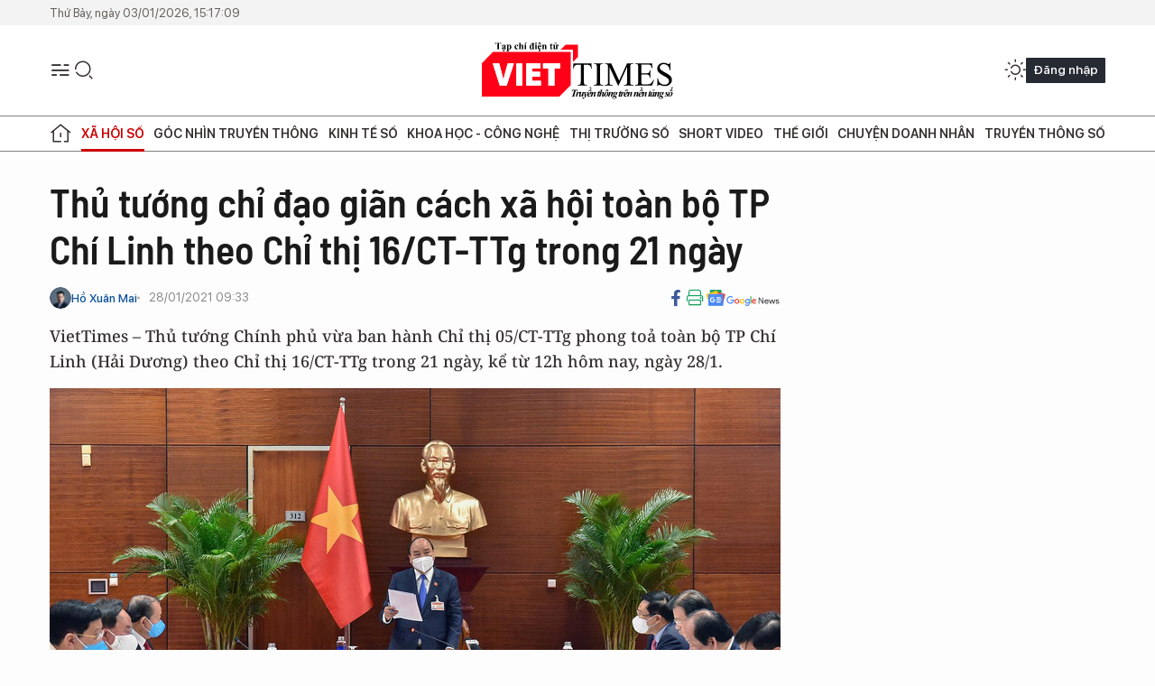

--- FILE ---
content_type: text/html;charset=utf-8
request_url: https://viettimes.vn/thu-tuong-chi-dao-gian-cach-xa-hoi-toan-bo-tp-chi-linh-theo-chi-thi-16ct-ttg-trong-21-ngay-post142439.html
body_size: 27287
content:
<!DOCTYPE html> <html lang="vi"> <head> <title>Thủ tướng chỉ đạo giãn cách xã hội toàn bộ TP Chí Linh theo Chỉ thị 16 | TẠP CHÍ ĐIỆN TỬ VIETTIMES</title> <meta name="description" content="Thủ tướng Chính phủ vừa ban hành Chỉ thị 05/CT-TTg phong toả toàn bộ TP Chí Linh (Hải Dương) theo Chỉ thị 16/CT-TTg trong 21 ngày kể từ 12h ngày 28/1."/> <meta name="keywords" content="Hải Dương, dịch COVID-19, giãn cách xã hội, Thủ tướng, TP Chí Linh"/> <meta name="news_keywords" content="Hải Dương, dịch COVID-19, giãn cách xã hội, Thủ tướng, TP Chí Linh"/> <meta http-equiv="Content-Type" content="text/html; charset=utf-8" /> <meta http-equiv="X-UA-Compatible" content="IE=edge"/> <meta http-equiv="refresh" content="1800" /> <meta name="revisit-after" content="1 days" /> <meta name="viewport" content="width=device-width, initial-scale=1"> <meta http-equiv="content-language" content="vi" /> <meta name="format-detection" content="telephone=no"/> <meta name="format-detection" content="address=no"/> <meta name="apple-mobile-web-app-capable" content="yes"> <meta name="apple-mobile-web-app-status-bar-style" content="black"> <meta name="apple-mobile-web-app-title" content="TẠP CHÍ ĐIỆN TỬ VIETTIMES"/> <meta name="referrer" content="no-referrer-when-downgrade"/> <link rel="shortcut icon" href="https://cdn.viettimes.vn/assets/web/styles/img/favicon.ico" type="image/x-icon" /> <link rel="preconnect" href="https://cdn.viettimes.vn"/> <link rel="dns-prefetch" href="https://cdn.viettimes.vn"/> <link rel="dns-prefetch" href="//www.google-analytics.com" /> <link rel="dns-prefetch" href="//www.googletagmanager.com" /> <link rel="dns-prefetch" href="//stc.za.zaloapp.com" /> <link rel="dns-prefetch" href="//fonts.googleapis.com" /> <script> var cmsConfig = { domainDesktop: 'https://viettimes.vn', domainMobile: 'https://viettimes.vn', domainApi: 'https://api.viettimes.vn', domainStatic: 'https://cdn.viettimes.vn', domainLog: 'https://log.viettimes.vn', googleAnalytics: 'G-9VXR93J6QG', siteId: 0, pageType: 1, objectId: 142439, adsZone: 125, allowAds: true, adsLazy: true, antiAdblock: true, }; var USER_AGENT=window.navigator&&(window.navigator.userAgent||window.navigator.vendor)||window.opera||"",IS_MOBILE=/Android|webOS|iPhone|iPod|BlackBerry|Windows Phone|IEMobile|Mobile Safari|Opera Mini/i.test(USER_AGENT),IS_REDIRECT=!1;function setCookie(e,o,i){var n=new Date,i=(n.setTime(n.getTime()+24*i*60*60*1e3),"expires="+n.toUTCString());document.cookie=e+"="+o+"; "+i+";path=/;"}function getCookie(e){var o=document.cookie.indexOf(e+"="),i=o+e.length+1;return!o&&e!==document.cookie.substring(0,e.length)||-1===o?null:(-1===(e=document.cookie.indexOf(";",i))&&(e=document.cookie.length),unescape(document.cookie.substring(i,e)))}; </script> <script> if(USER_AGENT && USER_AGENT.indexOf("facebot") <= 0 && USER_AGENT.indexOf("facebookexternalhit") <= 0) { var query = ''; var hash = ''; if (window.location.search) query = window.location.search; if (window.location.hash) hash = window.location.hash; var canonicalUrl = 'https://viettimes.vn/thu-tuong-chi-dao-gian-cach-xa-hoi-toan-bo-tp-chi-linh-theo-chi-thi-16ct-ttg-trong-21-ngay-post142439.html' + query + hash ; var curUrl = decodeURIComponent(window.location.href); if(!location.port && canonicalUrl.startsWith("http") && curUrl != canonicalUrl){ window.location.replace(canonicalUrl); } } </script> <meta name="author" content="TẠP CHÍ ĐIỆN TỬ VIETTIMES" /> <meta name="copyright" content="Copyright © 2026 by TẠP CHÍ ĐIỆN TỬ VIETTIMES" /> <meta name="RATING" content="GENERAL" /> <meta name="GENERATOR" content="TẠP CHÍ ĐIỆN TỬ VIETTIMES" /> <meta content="TẠP CHÍ ĐIỆN TỬ VIETTIMES" itemprop="sourceOrganization" name="source"/> <meta content="news" itemprop="genre" name="medium"/> <meta name="robots" content="noarchive, max-image-preview:large, index, follow" /> <meta name="GOOGLEBOT" content="noarchive, max-image-preview:large, index, follow" /> <link rel="canonical" href="https://viettimes.vn/thu-tuong-chi-dao-gian-cach-xa-hoi-toan-bo-tp-chi-linh-theo-chi-thi-16ct-ttg-trong-21-ngay-post142439.html" /> <meta property="og:site_name" content="TẠP CHÍ ĐIỆN TỬ VIETTIMES"/> <meta property="og:rich_attachment" content="true"/> <meta property="og:type" content="article"/> <meta property="og:url" content="https://viettimes.vn/thu-tuong-chi-dao-gian-cach-xa-hoi-toan-bo-tp-chi-linh-theo-chi-thi-16ct-ttg-trong-21-ngay-post142439.html"/> <meta property="og:image" content="https://cdn.viettimes.vn/images/[base64]/thu-tuong-chi-dao-gian-cach-xa-hoi-toan-bo-tp-chi-linh-trong-21-ngay-theo-chi-thi-16-2836.jpeg.webp"/> <meta property="og:image:width" content="1200"/> <meta property="og:image:height" content="630"/> <meta property="og:title" content="Thủ tướng chỉ đạo giãn cách xã hội toàn bộ TP Chí Linh theo Chỉ thị 16/CT-TTg trong 21 ngày"/> <meta property="og:description" content="VietTimes – Thủ tướng Chính phủ vừa ban hành Chỉ thị 05/CT-TTg phong toả toàn bộ TP Chí Linh (Hải Dương) theo Chỉ thị 16/CT-TTg trong 21 ngày, kể từ 12h hôm nay, ngày 28/1."/> <meta name="twitter:card" value="summary"/> <meta name="twitter:url" content="https://viettimes.vn/thu-tuong-chi-dao-gian-cach-xa-hoi-toan-bo-tp-chi-linh-theo-chi-thi-16ct-ttg-trong-21-ngay-post142439.html"/> <meta name="twitter:title" content="Thủ tướng chỉ đạo giãn cách xã hội toàn bộ TP Chí Linh theo Chỉ thị 16/CT-TTg trong 21 ngày"/> <meta name="twitter:description" content="VietTimes – Thủ tướng Chính phủ vừa ban hành Chỉ thị 05/CT-TTg phong toả toàn bộ TP Chí Linh (Hải Dương) theo Chỉ thị 16/CT-TTg trong 21 ngày, kể từ 12h hôm nay, ngày 28/1."/> <meta name="twitter:image" content="https://cdn.viettimes.vn/images/[base64]/thu-tuong-chi-dao-gian-cach-xa-hoi-toan-bo-tp-chi-linh-trong-21-ngay-theo-chi-thi-16-2836.jpeg.webp"/> <meta name="twitter:site" content="@TẠP CHÍ ĐIỆN TỬ VIETTIMES"/> <meta name="twitter:creator" content="@TẠP CHÍ ĐIỆN TỬ VIETTIMES"/> <meta property="article:publisher" content="https://web.facebook.com/viettimes.vn" /> <meta property="article:tag" content="Cách ly Xã hội,Hải Dương,Quảng Ninh,Covid-19,lây nhiễm COVID-19"/> <meta property="article:section" content="Y tế,Sức khỏe 24h,Xã hội số" /> <meta property="article:published_time" content="2021-01-28T16:33:37+0700"/> <meta property="article:modified_time" content="2021-01-28T16:33:37+0700"/> <script type="application/ld+json"> { "@context": "http://schema.org", "@type": "Organization", "name": "TẠP CHÍ ĐIỆN TỬ VIETTIMES", "url": "https://viettimes.vn", "logo": "https://cdn.viettimes.vn/assets/web/styles/img/logo.png", "foundingDate": "2016", "founders": [ { "@type": "Person", "name": "Cơ quan của Hội Truyền thông số Việt Nam" } ], "address": [ { "@type": "PostalAddress", "streetAddress": "Hà Nội", "addressLocality": "Hà Nội City", "addressRegion": "Northeast", "postalCode": "100000", "addressCountry": "VNM" } ], "contactPoint": [ { "@type": "ContactPoint", "telephone": "+84-862-774-832", "contactType": "customer service" }, { "@type": "ContactPoint", "telephone": "+84-932-288-166", "contactType": "customer service" } ], "sameAs": [ "https://www.youtube.com/@TapchiVietTimes", "https://web.facebook.com/viettimes.vn/", "https://www.tiktok.com/@viettimes.vn?lang=vi-VN" ] } </script> <script type="application/ld+json"> { "@context" : "https://schema.org", "@type" : "WebSite", "name": "TẠP CHÍ ĐIỆN TỬ VIETTIMES", "url": "https://viettimes.vn", "alternateName" : "Tạp chí điện tử Viettimes, Cơ quan của Hội Truyền thông số Việt Nam", "potentialAction": { "@type": "SearchAction", "target": { "@type": "EntryPoint", "urlTemplate": "https:\/\/viettimes.vn/search/?q={search_term_string}" }, "query-input": "required name=search_term_string" } } </script> <script type="application/ld+json"> { "@context":"http://schema.org", "@type":"BreadcrumbList", "itemListElement":[ { "@type":"ListItem", "position":1, "item":{ "@id":"https://viettimes.vn/y-te-cong-dong/", "name":"Sức khỏe 24h" } } ] } </script> <script type="application/ld+json"> { "@context": "http://schema.org", "@type": "NewsArticle", "mainEntityOfPage":{ "@type":"WebPage", "@id":"https://viettimes.vn/thu-tuong-chi-dao-gian-cach-xa-hoi-toan-bo-tp-chi-linh-theo-chi-thi-16ct-ttg-trong-21-ngay-post142439.html" }, "headline": "Thủ tướng chỉ đạo giãn cách xã hội toàn bộ TP Chí Linh theo Chỉ thị 16/CT-TTg trong 21 ngày", "description": "VietTimes – Thủ tướng Chính phủ vừa ban hành Chỉ thị 05/CT-TTg phong toả toàn bộ TP Chí Linh (Hải Dương) theo Chỉ thị 16/CT-TTg trong 21 ngày, kể từ 12h hôm nay, ngày 28/1.", "image": { "@type": "ImageObject", "url": "https://cdn.viettimes.vn/images/[base64]/thu-tuong-chi-dao-gian-cach-xa-hoi-toan-bo-tp-chi-linh-trong-21-ngay-theo-chi-thi-16-2836.jpeg.webp", "width" : 1200, "height" : 675 }, "datePublished": "2021-01-28T16:33:37+0700", "dateModified": "2021-01-28T16:33:37+0700", "author": { "@type": "Person", "name": "Hồ Xuân Mai" }, "publisher": { "@type": "Organization", "name": "TẠP CHÍ ĐIỆN TỬ VIETTIMES", "logo": { "@type": "ImageObject", "url": "https:\/\/cdn.viettimes.vn/assets/web/styles/img/logo.png" } } } </script> <link rel="preload" href="https://cdn.viettimes.vn/assets/web/styles/fonts/audio/icomoon.woff" as="font" type="font/woff" crossorigin=""> <link rel="preload" href="https://cdn.viettimes.vn/assets/web/styles/fonts/icomoon/icomoon-12-12-25.woff" as="font" type="font/woff" crossorigin=""> <link rel="preload" href="https://cdn.viettimes.vn/assets/web/styles/fonts/SFProDisplay/SFProDisplay-BlackItalic.woff2" as="font" type="font/woff2" crossorigin=""> <link rel="preload" href="https://cdn.viettimes.vn/assets/web/styles/fonts/SFProDisplay/SFProDisplay-Bold.woff2" as="font" type="font/woff2" crossorigin=""> <link rel="preload" href="https://cdn.viettimes.vn/assets/web/styles/fonts/SFProDisplay/SFProDisplay-Semibold.woff2" as="font" type="font/woff2" crossorigin=""> <link rel="preload" href="https://cdn.viettimes.vn/assets/web/styles/fonts/SFProDisplay/SFProDisplay-Medium.woff2" as="font" type="font/woff2" crossorigin=""> <link rel="preload" href="https://cdn.viettimes.vn/assets/web/styles/fonts/SFProDisplay/SFProDisplay-Regular.woff2" as="font" type="font/woff2" crossorigin=""> <link rel="preload" href="https://cdn.viettimes.vn/assets/web/styles/fonts/BSC/BarlowSemiCondensed-Bold.woff2" as="font" type="font/woff2" crossorigin=""> <link rel="preload" href="https://cdn.viettimes.vn/assets/web/styles/fonts/BSC/BarlowSemiCondensed-SemiBold.woff2" as="font" type="font/woff2" crossorigin=""> <link rel="preload" href="https://cdn.viettimes.vn/assets/web/styles/fonts/NotoSerif/NotoSerif-Bold.woff2" as="font" type="font/woff2" crossorigin=""> <link rel="preload" href="https://cdn.viettimes.vn/assets/web/styles/fonts/NotoSerif/NotoSerif-Medium.woff2" as="font" type="font/woff2" crossorigin=""> <link rel="preload" href="https://cdn.viettimes.vn/assets/web/styles/fonts/NotoSerif/NotoSerif-Regular.woff2" as="font" type="font/woff2" crossorigin=""> <link rel="preload" href="https://cdn.viettimes.vn/assets/web/styles/fonts/PoppinsZ/PoppinsZ-SemiBold.woff2" as="font" type="font/woff2" crossorigin=""> <link rel="preload" href="https://cdn.viettimes.vn/assets/web/styles/fonts/PoppinsZ/PoppinsZ-Medium.woff2" as="font" type="font/woff2" crossorigin=""> <link rel="preload" href="https://cdn.viettimes.vn/assets/web/styles/fonts/PoppinsZ/PoppinsZ-Regular.woff2" as="font" type="font/woff2" crossorigin=""> <link rel="preload" href="https://cdn.viettimes.vn/assets/web/styles/css/main.min-1.0.25.css" as="style"> <link rel="preload" href="https://cdn.viettimes.vn/assets/web/js/main.min-1.0.31.js" as="script"> <link rel="preload" href="https://cdn.viettimes.vn/assets/web/js/detail.min-1.0.12.js" as="script"> <link id="cms-style" rel="stylesheet" href="https://cdn.viettimes.vn/assets/web/styles/css/main.min-1.0.25.css"> <script type="text/javascript"> var _metaOgUrl = 'https://viettimes.vn/thu-tuong-chi-dao-gian-cach-xa-hoi-toan-bo-tp-chi-linh-theo-chi-thi-16ct-ttg-trong-21-ngay-post142439.html'; var page_title = document.title; var tracked_url = window.location.pathname + window.location.search + window.location.hash; var cate_path = 'y-te-cong-dong'; if (cate_path.length > 0) { tracked_url = "/" + cate_path + tracked_url; } </script> <script async="" src="https://www.googletagmanager.com/gtag/js?id=G-9VXR93J6QG"></script> <script> if(!IS_REDIRECT){ window.dataLayer = window.dataLayer || []; function gtag(){dataLayer.push(arguments);} gtag('js', new Date()); gtag('config', 'G-9VXR93J6QG', {page_path: tracked_url}); } </script> </head> <body class="detail-normal"> <div id="sdaWeb_SdaMasthead" class="rennab banner-top" data-platform="1" data-position="Web_SdaMasthead" style="display:none"> </div> <header class="site-header"> <div class="top-header"> <time class="time" id="today"></time> </div> <div class="grid"> <div class="menu-search"> <i class="ic-menu"></i> <div class="search"> <i class="ic-search"></i> <div class="search-form"> <div class="advance-search"> <input type="text" class="txtsearch" placeholder="Nhập từ khóa cần tìm"> <select id="dlMode" class="select-mode"> <option value="4" selected="">Tìm theo tiêu đề</option> <option value="5">Bài viết</option> <option value="2">Tác giả</option> </select> </div> <button type="button" class="btn btn_search" aria-label="Tìm kiếm"> <i class="ic-search"></i>Tìm kiếm </button> </div> </div> </div> <a class="logo" href="https://viettimes.vn" title="TẠP CHÍ ĐIỆN TỬ VIETTIMES">TẠP CHÍ ĐIỆN TỬ VIETTIMES</a> <div class="hdr-action"> <a href="javascript:void(0);" class="notification" title="Nhận thông báo"> <i class="ic-notification"></i> </a> <a href="javascript:void(0);" class="dark-mode" title="Chế độ tối"> <i class="ic-sun"></i> <i class="ic-moon"></i> </a> <div class="wrap-user user-profile"></div> </div> </div> <ul class="menu"> <li class="main"> <a href="/" class="menu-heading" title="Trang chủ"><i class="ic-home"></i></a> </li> <li class="main" data-id="175"> <a class="menu-heading active" href="https://viettimes.vn/xa-hoi-so/" title="Xã hội số">Xã hội số</a> <div class="cate-news loading" data-zone="175"></div> </li> <li class="main" data-id="115"> <a class="menu-heading" href="https://viettimes.vn/goc-nhin-truyen-thong/" title="Góc nhìn truyền thông">Góc nhìn truyền thông</a> <div class="cate-news loading" data-zone="115"></div> </li> <li class="main" data-id="3"> <a class="menu-heading" href="https://viettimes.vn/kinh-te-so/" title="Kinh tế số">Kinh tế số</a> <div class="cate-news loading" data-zone="3"></div> </li> <li class="main" data-id="109"> <a class="menu-heading" href="https://viettimes.vn/khoa-hoc-cong-nghe/" title="Khoa học - Công nghệ ">Khoa học - Công nghệ </a> <div class="cate-news loading" data-zone="109"></div> </li> <li class="main" data-id="189"> <a class="menu-heading" href="https://viettimes.vn/thi-truong-so/" title="Thị trường số">Thị trường số</a> <div class="cate-news loading" data-zone="189"></div> </li> <li class="main" data-id="195"> <a class="menu-heading" href="https://viettimes.vn/short/" title="Short Video">Short Video</a> <div class="cate-news loading" data-zone="195"></div> </li> <li class="main" data-id="121"> <a class="menu-heading" href="https://viettimes.vn/the-gioi/" title="Thế giới">Thế giới</a> <div class="cate-news loading" data-zone="121"></div> </li> <li class="main" data-id="38"> <a class="menu-heading" href="https://viettimes.vn/doanh-nghiep-doanh-nhan/" title="Chuyện doanh nhân ">Chuyện doanh nhân </a> <div class="cate-news loading" data-zone="38"></div> </li> <li class="main" data-id="116"> <a class="menu-heading" href="https://viettimes.vn/vdca/" title="Truyền thông số">Truyền thông số</a> <div class="cate-news loading" data-zone="116"></div> </li> </ul> </header> <div class="big-menu-vertical"> <div class="hdr-action"> <i class="ic-close">close</i> <a href="#" class="notification"> <i class="ic-notification"></i> </a> <a href="#" class="dark-mode hidden"> <i class="ic-sun"></i> <i class="ic-moon"></i> </a> <a href="#" class="btn-modal" data-target="loginModal"> Đăng nhập </a> </div> <ul class="menu"> <li class="main"> <a href="/" class="menu-heading" title="Trang chủ"><i class="ic-home"></i>Trang chủ</a> </li> <li class="main"> <a class="menu-heading active" href="https://viettimes.vn/xa-hoi-so/" title="Xã hội số">Xã hội số</a> <i class="ic-chevron-down"></i> <ul class="sub-menu"> <li class="main"> <a href="https://viettimes.vn/xa-hoi-su-kien/" title="Xã hội">Xã hội</a> </li> <li class="main"> <a href="https://viettimes.vn/phap-luat/" title="Pháp luật">Pháp luật</a> </li> <li class="main"> <a href="https://viettimes.vn/xa-hoi/y-te/" title="Y tế">Y tế</a> </li> </ul> </li> <li class="main"> <a class="menu-heading" href="https://viettimes.vn/goc-nhin-truyen-thong/" title="Góc nhìn truyền thông">Góc nhìn truyền thông</a> </li> <li class="main"> <a class="menu-heading" href="https://viettimes.vn/kinh-te-so/" title="Kinh tế số">Kinh tế số</a> <i class="ic-chevron-down"></i> <ul class="sub-menu"> <li class="main"> <a href="https://viettimes.vn/bat-dong-san/" title="Bất động sản">Bất động sản</a> </li> <li class="main"> <a href="https://viettimes.vn/kinh-te-du-lieu/du-lieu/" title="Dữ liệu">Dữ liệu</a> </li> <li class="main"> <a href="https://viettimes.vn/kinh-te-du-lieu/quan-tri/" title="Kinh Doanh">Kinh Doanh</a> </li> <li class="main"> <a href="https://viettimes.vn/chung-khoan/" title="Chứng khoán">Chứng khoán</a> </li> </ul> </li> <li class="main"> <a class="menu-heading" href="https://viettimes.vn/khoa-hoc-cong-nghe/" title="Khoa học - Công nghệ ">Khoa học - Công nghệ </a> <i class="ic-chevron-down"></i> <ul class="sub-menu"> <li class="main"> <a href="https://viettimes.vn/ai/" title="AI">AI</a> </li> <li class="main"> <a href="https://viettimes.vn/cong-nghe/chuyen-doi-so/" title="Chuyển đổi số">Chuyển đổi số</a> </li> <li class="main"> <a href="https://viettimes.vn/ha-tang-so/" title="Hạ tầng số">Hạ tầng số</a> </li> </ul> </li> <li class="main"> <a class="menu-heading" href="https://viettimes.vn/thi-truong-so/" title="Thị trường số">Thị trường số</a> <i class="ic-chevron-down"></i> <ul class="sub-menu"> <li class="main"> <a href="https://viettimes.vn/oto-xe-may/" title="Xe">Xe</a> </li> <li class="main"> <a href="https://viettimes.vn/san-pham-dich-vu/" title="Sản phẩm dịch vụ">Sản phẩm dịch vụ</a> </li> <li class="main"> <a href="https://viettimes.vn/tu-van-tieu-dung/" title="Tư vấn tiêu dùng">Tư vấn tiêu dùng</a> </li> </ul> </li> <li class="main"> <a class="menu-heading" href="https://viettimes.vn/the-gioi/" title="Thế giới">Thế giới</a> <i class="ic-chevron-down"></i> <ul class="sub-menu"> <li class="main"> <a href="https://viettimes.vn/chuyen-la/" title="Chuyện lạ">Chuyện lạ</a> </li> <li class="main"> <a href="https://viettimes.vn/the-gioi/phan-tich/" title="Phân tích">Phân tích</a> </li> <li class="main"> <a href="https://viettimes.vn/cong-nghe-moi/" title="Công nghệ mới">Công nghệ mới</a> </li> </ul> </li> <li class="main"> <a class="menu-heading" href="https://viettimes.vn/doanh-nghiep-doanh-nhan/" title="Chuyện doanh nhân ">Chuyện doanh nhân </a> </li> <li class="main"> <a class="menu-heading" href="https://viettimes.vn/vdca/" title="Truyền thông số">Truyền thông số</a> </li> <li class="main"> <a class="menu-heading" href="https://viettimes.vn/multimedia/" title="Viettimes Media">Viettimes Media</a> <i class="ic-chevron-down"></i> <ul class="sub-menu"> <li class="main"> <a href="https://viettimes.vn/anh/" title="Ảnh">Ảnh</a> </li> <li class="main"> <a href="https://viettimes.vn/video/" title="Video">Video</a> </li> <li class="main"> <a href="https://viettimes.vn/short/" title="Short Video">Short Video</a> </li> <li class="main"> <a href="https://viettimes.vn/emagazine/" title="Emagazine">Emagazine</a> </li> <li class="main"> <a href="https://viettimes.vn/infographic/" title="Infographic">Infographic</a> </li> </ul> </li> </ul> </div> <div class="site-body"> <div class="container"> <div id="sdaWeb_SdaTop" class="rennab " data-platform="1" data-position="Web_SdaTop" style="display:none"> </div> <div class="col"> <div class="main-col"> <div class="article"> <div class="article__header"> <h1 class="article__title cms-title "> Thủ tướng chỉ đạo giãn cách xã hội toàn bộ TP Chí Linh theo Chỉ thị 16/CT-TTg trong 21 ngày </h1> <div class="article__meta"> <div class="wrap-meta"> <div class="author"> <div class="wrap-avatar"> <img src="https://cdn.viettimes.vn/images/[base64]/z6061285252414-caf0951f9a4f13491c610b2d62b67657-8570.jpg" alt="Hồ Xuân Mai"> </div> <div class="author-info"> <a class="name" href="https://viettimes.vn/tac-gia/ho-xuan-mai-8.html" title="Hồ Xuân Mai">Hồ Xuân Mai</a> </div> </div> <time class="time" datetime="2021-01-28T16:33:37+0700" data-time="1611826417" data-friendly="false">28/01/2021 16:33</time> <meta class="cms-date" itemprop="datePublished" content="2021-01-28T16:33:37+0700"> </div> <div class="social article__social"> <a href="javascript:void(0);" class="item" data-href="https://viettimes.vn/thu-tuong-chi-dao-gian-cach-xa-hoi-toan-bo-tp-chi-linh-theo-chi-thi-16ct-ttg-trong-21-ngay-post142439.html" data-rel="facebook" title="Facebook"> <i class="ic-facebook"></i> </a> <a href="javascript:void(0);" class="sendprint" title="In bài viết"><i class="ic-print"></i></a> <a href="https://news.google.com/publications/CAAiEE6ezvPKAM1ok3I5MxAd5DYqFAgKIhBOns7zygDNaJNyOTMQHeQ2?hl=vi" target="_blank" title="Google News"> <i class="ic-gg-news"> </i> </a> </div> </div> <div class="article__sapo cms-desc"> VietTimes –&nbsp;Thủ tướng Chính phủ vừa ban hành Chỉ thị 05/CT-TTg phong toả toàn bộ TP Chí Linh (Hải Dương) theo Chỉ thị 16/CT-TTg trong 21 ngày, kể từ 12h hôm nay, ngày 28/1. </div> <div id="sdaWeb_SdaArticleAfterSapo" class="rennab " data-platform="1" data-position="Web_SdaArticleAfterSapo" style="display:none"> </div> <figure class="article__avatar "> <img class="cms-photo" src="https://cdn.viettimes.vn/images/[base64]/thu-tuong-chi-dao-gian-cach-xa-hoi-toan-bo-tp-chi-linh-trong-21-ngay-theo-chi-thi-16-2836.jpeg" alt="Thủ tướng Chính phủ Nguyễn Xuân Phúc chỉ đạo công tác phòng chống dịch COVID-19 (ảnh VGP)" cms-photo-caption="Thủ tướng Chính phủ Nguyễn Xuân Phúc chỉ đạo công tác phòng chống dịch COVID-19 (ảnh VGP)"/> <figcaption>Thủ tướng Chính phủ Nguyễn Xuân Phúc chỉ đạo công tác phòng chống dịch COVID-19 (ảnh VGP)</figcaption> </figure> <div id="sdaWeb_SdaArticleAfterAvatar" class="rennab " data-platform="1" data-position="Web_SdaArticleAfterAvatar" style="display:none"> </div> </div> <div class="article__social features"> <a href="javascript:void(0);" class="item fb" data-href="https://viettimes.vn/thu-tuong-chi-dao-gian-cach-xa-hoi-toan-bo-tp-chi-linh-theo-chi-thi-16ct-ttg-trong-21-ngay-post142439.html" data-rel="facebook" title="Facebook"> <i class="ic-facebook"></i> </a> <a href="javascript:void(0);" class="print sendprint" title="In bài viết"><i class="ic-print"></i></a> <a href="javascript:void(0);" class="mail sendmail" data-href="https://viettimes.vn/thu-tuong-chi-dao-gian-cach-xa-hoi-toan-bo-tp-chi-linh-theo-chi-thi-16ct-ttg-trong-21-ngay-post142439.html" data-rel="Gửi mail"> <i class="ic-mail"></i> </a> <a href="javascript:void(0);" class="item link" data-href="https://viettimes.vn/thu-tuong-chi-dao-gian-cach-xa-hoi-toan-bo-tp-chi-linh-theo-chi-thi-16ct-ttg-trong-21-ngay-post142439.html" data-rel="copy"> <i class="ic-link"></i> </a> <a href="javascript:void(0);" onclick="ME.sendBookmark(this,142439);" class="bookmark btnBookmark hidden" title="Lưu tin" data-type="1" data-id="142439"> <i class="ic-bookmark"></i>Lưu tin </a> </div> <div class="article__body zce-content-body cms-body" itemprop="articleBody"> <style>.t1 { text-align: left; }</style>
<p class="t1"><strong>Cách ly xã hội toàn bộ TP Chí Linh</strong><br></p>
<p class="t1">Theo chỉ đạo, toàn bộ TP Chí Linh (<a href="https://viettimes.vn/bo-y-te-chi-dao-hai-duong-quang-ninh-xet-nghiem-tat-ca-truong-hop-mac-benh-duong-ho-hap-post142428.html" target="_blank" class="cms-relate">Hải Dương</a>) sẽ thực hiện cách ly xã hội theo nguyên tắc cách ly gia đình với gia đình, thôn với thôn, xã với xã, phường với phường… Yêu cầu mọi người chỉ ra đường khi thật cần thiết như: mua lương thực thực phẩm, thuốc men, cấp cứu và các trường hợp khẩn cấp khác.</p>
<p class="t1">Thủ tướng yêu cầu người dân không được tập trung quá 2 người ngoài phạm vi công sở trường học, bệnh viện và tại nơi công cộng, giữ khoảng cách tối thiểu 2 mét khi tiếp xúc. Tạm dừng tất cả hoạt động trường học, hoạt động công cộng, cơ sở vui chơi, giải trí, tập trung đông người, các hoạt động kinh doanh dịch vụ không thiết yếu.</p>
<p class="t1">Đối với hoạt động giao thông, Thủ tướng yêu cầu tạm dừng hoạt động vận chuyển hành khách công cộng từ TP Chí Linh ra bên ngoài, trừ trường hợp vì lý do công vụ hoặc trường hợp thật sự cần thiết. Hạn chế tối đa hoạt động của các phương tiện cá nhân, nhưng vẫn bảo đảm vận hành thông suốt vận chuyển hàng hoá, nguyên vật liệu sản xuất. Người đứng đầu các cơ sở sản xuất kinh doanh chịu trách nhiệm về việc thực hiện các biện pháp phòng chống dịch.</p>
<div class="sda_middle"> <div id="sdaWeb_SdaArticleMiddle" class="rennab fyi" data-platform="1" data-position="Web_SdaArticleMiddle"> </div>
</div>
<p class="t1">Ngoài ra, Thủ tướng còn yêu cầu Chủ tịch UBND tỉnh <a href="https://viettimes.vn/bo-y-te-chi-dao-hai-duong-quang-ninh-xet-nghiem-tat-ca-truong-hop-mac-benh-duong-ho-hap-post142428.html" target="_blank" class="cms-relate">Hải Dương</a> quyết định áp dụng biện pháp đóng cửa, dừng hoạt động các cơ sở không đảm bảo an toàn phòng chống dịch, chỉ đạo truy vết, khoanh vùng dập dịch và <a href="https://viettimes.vn/benh-nhan-mac-covid-19-thu-1552-o-hai-duong-da-di-nhung-dau-post142430.html" target="_blank" class="cms-relate">tổ chức xét nghiệm trên diện rộng </a>và thực hiện cách ly cách ly tập trung các trường hợp tiếp xúc gần trong 21 ngày. Bên cạnh đó, tuỳ theo mức độ, nguy cơ dịch bệnh mà Chủ tịch UBND tỉnh có thể quyết định áp dụng các biện pháp phong toả, giãn cách xã hội theo Chỉ thị 15/CT-TTg và Chỉ thị 16/CT-TTg.</p>
<p class="t1"><strong>Đóng cửa sân bay Vân Đồn</strong></p>
<p class="t1">Cùng ngày, Thủ tướng Nguyễn Xuân Phúc cũng yêu cầu UBND tỉnh <a href="https://viettimes.vn/benh-nhan-mac-covid-19-thu-1552-o-hai-duong-da-di-nhung-dau-post142430.html" target="_blank" class="cms-relate">Quảng Ninh</a> chỉ đạo đóng cửa Cảng hàng không quốc tế Vân Đồn trong thời gian 21 ngày kể từ 12h hôm nay (ngày 28/1).</p>
<div class="sda_middle"> <div id="sdaWeb_SdaArticleMiddle1" class="rennab fyi" data-platform="1" data-position="Web_SdaArticleMiddle1"> </div>
</div>
<p class="t1">Thủ tướng cũng giao cho UBND tỉnh Quảng Ninh quyết định áp dụng biện pháp đóng của, dừng hoạt động các cơ sở không đảm bảo an toàn phòng chống dịch, chỉ đạo truy vết, khoanh vùng dập dịch và tổ chức <a href="https://viettimes.vn/bo-y-te-chi-dao-hai-duong-quang-ninh-xet-nghiem-tat-ca-truong-hop-mac-benh-duong-ho-hap-post142428.html" target="_blank" class="cms-relate">xét nghiệm trên diện rộng</a> và thực hiện cách ly cách ly tập trung các trường hợp tiếp xúc gần trong 21 ngày. Bên cạnh đó, tuỳ theo mức độ, nguy cơ dịch bệnh mà Chủ tịch UBND tỉnh có thể quyết định áp dụng các biện pháp phong toả, giãn cách xã hội theo Chỉ thị 15/CT-TTg và Chỉ thị 16/CT-TTg.</p>
<p class="t1">Đối với các tỉnh, TP trực thuộc Trung ương, Thủ tướng yêu cầu Chủ tịch UBND các tỉnh thành tập trung chỉ đạo rà soát, siết chặt các biện phòng phòng chống <a href="https://viettimes.vn/bo-y-te-chi-dao-hai-duong-quang-ninh-xet-nghiem-tat-ca-truong-hop-mac-benh-duong-ho-hap-post142428.html" target="_blank" class="cms-relate">dịch COVID-19 </a>trên địa bàn, quyết định áp dụng các biện pháp phong toả, giãn cách xã hội tuỳ theo mức độ đối với từng khu vực trên địa bàn.</p>
<p class="t1">Thủ tướng cũng yêu cầu Chủ tịch UBND các tỉnh thành chỉ đạo người dân thực hiện nghiêm các giải pháp về đeo khẩu trang, hạn chế tụ tập đông người, giữ khoảng cách nơi công công,… Tăng cường công tác kiểm tra việc thực hiện các biện pháp phòng chống <a href="https://viettimes.vn/bo-y-te-chi-dao-hai-duong-quang-ninh-xet-nghiem-tat-ca-truong-hop-mac-benh-duong-ho-hap-post142428.html" target="_blank" class="cms-relate">dịch COVID-19</a> và xử nghiêm các hành vi vi phạm.</p>
<div class="sda_middle"> <div id="sdaWeb_SdaArticleMiddle2" class="rennab fyi" data-platform="1" data-position="Web_SdaArticleMiddle2"> </div>
</div>
<p class="t1">Bên cạnh đó, Thủ tướng giao cho các Bộ Quốc phòng, Công an, Y tế, UBND các tỉnh thành thực hiện các biện pháp quản lý chặt hoạt động nhập cảnh, ngăn chặn và xử lý nghiêm các trường hợp nhập cảnh và tổ chức nhập cảnh trái phép.</p> <div id="sdaWeb_SdaArticleAfterBody" class="rennab " data-platform="1" data-position="Web_SdaArticleAfterBody" style="display:none"> </div> <div class="related-news"> <h3 class="box-heading"> <span class="title">Tin liên quan</span> </h3> <div class="box-content" data-source="related-news"> <article class="story"> <h2 class="story__heading" data-tracking="142434"> <a class="cms-link " href="https://viettimes.vn/thu-tuong-yeu-cau-than-toc-dap-dich-covid-19-dam-bao-thanh-cong-dai-hoi-dang-post142434.html" title="Thủ tướng yêu cầu thần tốc dập dịch COVID-19, đảm bảo thành công Đại hội Đảng"> Thủ tướng yêu cầu thần tốc dập dịch COVID-19, đảm bảo thành công Đại hội Đảng </a> </h2> </article> <article class="story"> <h2 class="story__heading" data-tracking="142409"> <a class="cms-link " href="https://viettimes.vn/bcd-quoc-gia-phong-chong-dich-covid-19-hop-khan-sau-khi-co-2-ca-mac-o-hai-duong-va-quang-ninh-post142409.html" title="BCĐ Quốc gia phòng, chống dịch COVID-19 họp khẩn sau khi có 2 ca mắc ở Hải Dương và Quảng Ninh "> BCĐ Quốc gia phòng, chống dịch COVID-19 họp khẩn sau khi có 2 ca mắc ở Hải Dương và Quảng Ninh </a> </h2> </article> <article class="story"> <h2 class="story__heading" data-tracking="142165"> <a class="cms-link " href="https://viettimes.vn/nguy-co-bung-phat-dich-covid-19-phat-hien-nhieu-nha-xe-dua-nguoi-nhap-canh-trai-phep-post142165.html" title="Nguy cơ bùng phát dịch COVID-19: Phát hiện nhiều nhà xe đưa người nhập cảnh trái phép "> Nguy cơ bùng phát dịch COVID-19: Phát hiện nhiều nhà xe đưa người nhập cảnh trái phép </a> </h2> </article> <article class="story"> <h2 class="story__heading" data-tracking="142012"> <a class="cms-link " href="https://viettimes.vn/ban-chi-dao-quoc-gia-kiem-tra-cong-tac-phong-chong-dich-covid-19-tai-da-nang-post142012.html" title=" Ban Chỉ đạo Quốc gia kiểm tra công tác phòng chống, dịch COVID-19 tại Đà Nẵng"> Ban Chỉ đạo Quốc gia kiểm tra công tác phòng chống, dịch COVID-19 tại Đà Nẵng </a> </h2> </article> <article class="story"> <h2 class="story__heading" data-tracking="141799"> <a class="cms-link " href="https://viettimes.vn/bo-truong-bo-y-te-virus-gay-benh-covid-19-bien-doi-khien-viec-chong-dich-rat-cam-go-post141799.html" title="Bộ trưởng Bộ Y tế: Virus gây bệnh COVID-19 biến đổi khiến việc chống dịch rất cam go "> Bộ trưởng Bộ Y tế: Virus gây bệnh COVID-19 biến đổi khiến việc chống dịch rất cam go </a> </h2> </article> </div> </div> <div id="sdaMobile_SdaArticleAfterRelated" class="rennab " data-platform="1" data-position="Mobile_SdaArticleAfterRelated" style="display:none"> </div> <div class="article__tag"> <h3 class="box-heading"> <span class="title">Từ khóa: </span> </h3> <div class="box-content"> <a href="https://viettimes.vn/tu-khoa/cach-ly-xa-hoi-tag130062.html" title="Cách ly Xã hội">#Cách ly Xã hội</a> <a href="https://viettimes.vn/tu-khoa/hai-duong-tag10457.html" title="Hải Dương">#Hải Dương</a> <a href="https://viettimes.vn/tu-khoa/quang-ninh-tag831.html" title="Quảng Ninh">#Quảng Ninh</a> <a href="https://viettimes.vn/tu-khoa/covid-19-tag140850.html" title="Covid-19">#Covid-19</a> <a href="https://viettimes.vn/tu-khoa/lay-nhiem-covid-19-tag138053.html" title="lây nhiễm COVID-19">#lây nhiễm COVID-19</a> </div> </div> <div id="sdaWeb_SdaArticleAfterTag" class="rennab " data-platform="1" data-position="Web_SdaArticleAfterTag" style="display:none"> </div> <div class="article__meta"> <div class="fb-like" data-href="https://viettimes.vn/thu-tuong-chi-dao-gian-cach-xa-hoi-toan-bo-tp-chi-linh-theo-chi-thi-16ct-ttg-trong-21-ngay-post142439.html" data-width="" data-layout="button_count" data-action="like" data-size="small" data-share="true"></div> <a href="javascript:void(0);" onclick="ME.sendBookmark(this,142439);" class="bookmark btnBookmark hidden" title="Lưu tin" data-type="1" data-id="142439"> <i class="ic-bookmark"></i>Lưu tin </a> </div> <div class="wrap-comment" id="comment142439" data-id="142439" data-type="20"></div> <div id="sdaWeb_SdaArticleAfterComment" class="rennab " data-platform="1" data-position="Web_SdaArticleAfterComment" style="display:none"> </div> </div> </div> </div> <div class="sub-col"> <div id="sidebar-top-1"> <div class="hot-news"> <h3 class="box-heading"> <span class="title">Đọc nhiều</span> </h3> <div class="box-content" data-source="mostread-news"> <article class="story"> <figure class="story__thumb"> <a class="cms-link" href="https://viettimes.vn/hai-than-sau-dong-co-sai-canh-117-met-co-may-bay-lon-nhat-lich-su-nhan-loai-post193099.html" title="Hai thân, sáu động cơ, sải cánh 117 mét: Cỗ máy bay lớn nhất lịch sử nhân loại"> <img class="lazyload" src="[data-uri]" data-src="https://cdn.viettimes.vn/images/[base64]/hai-than-sau-dong-co-sai-canh-117-met-co-may-bay-lon-nhat-lich-su-nhan-loai.jpg.webp" data-srcset="https://cdn.viettimes.vn/images/[base64]/hai-than-sau-dong-co-sai-canh-117-met-co-may-bay-lon-nhat-lich-su-nhan-loai.jpg.webp 1x, https://cdn.viettimes.vn/images/[base64]/hai-than-sau-dong-co-sai-canh-117-met-co-may-bay-lon-nhat-lich-su-nhan-loai.jpg.webp 2x" alt="Hình ảnh về mẫu máy bay lớn nhất thế giới Stratolaunch ROC. Ảnh: OC."> <noscript><img src="https://cdn.viettimes.vn/images/[base64]/hai-than-sau-dong-co-sai-canh-117-met-co-may-bay-lon-nhat-lich-su-nhan-loai.jpg.webp" srcset="https://cdn.viettimes.vn/images/[base64]/hai-than-sau-dong-co-sai-canh-117-met-co-may-bay-lon-nhat-lich-su-nhan-loai.jpg.webp 1x, https://cdn.viettimes.vn/images/[base64]/hai-than-sau-dong-co-sai-canh-117-met-co-may-bay-lon-nhat-lich-su-nhan-loai.jpg.webp 2x" alt="Hình ảnh về mẫu máy bay lớn nhất thế giới Stratolaunch ROC. Ảnh: OC." class="image-fallback"></noscript> </a> </figure> <h2 class="story__heading" data-tracking="193099"> <a class="cms-link " href="https://viettimes.vn/hai-than-sau-dong-co-sai-canh-117-met-co-may-bay-lon-nhat-lich-su-nhan-loai-post193099.html" title="Hai thân, sáu động cơ, sải cánh 117 mét: Cỗ máy bay lớn nhất lịch sử nhân loại"> Hai thân, sáu động cơ, sải cánh 117 mét: Cỗ máy bay lớn nhất lịch sử nhân loại </a> </h2> </article> <article class="story"> <figure class="story__thumb"> <a class="cms-link" href="https://viettimes.vn/phao-phan-luc-tam-xa-nhat-the-gioi-xuat-hien-trong-cuoc-tap-tran-cua-trung-quoc-o-eo-bien-dai-loan-post193188.html" title="Pháo phản lực tầm xa nhất thế giới xuất hiện trong cuộc tập trận của Trung Quốc ở eo biển Đài Loan"> <img class="lazyload" src="[data-uri]" data-src="https://cdn.viettimes.vn/images/[base64]/phao-phan-luc-tam-xa-nhat-the-gioi-xuat-hien-trong-cuoc-tap-tran-cua-trung-quoc-o-eo-bien-dai-loan.jpg.webp" alt="Hệ thống pháo phản lực PCL-191 của Trung Quốc trong cuộc tập trận &#34;Sứ mệnh Công lý 2025&#34;. Ảnh: MW."> <noscript><img src="https://cdn.viettimes.vn/images/[base64]/phao-phan-luc-tam-xa-nhat-the-gioi-xuat-hien-trong-cuoc-tap-tran-cua-trung-quoc-o-eo-bien-dai-loan.jpg.webp" alt="Hệ thống pháo phản lực PCL-191 của Trung Quốc trong cuộc tập trận &#34;Sứ mệnh Công lý 2025&#34;. Ảnh: MW." class="image-fallback"></noscript> </a> </figure> <h2 class="story__heading" data-tracking="193188"> <a class="cms-link " href="https://viettimes.vn/phao-phan-luc-tam-xa-nhat-the-gioi-xuat-hien-trong-cuoc-tap-tran-cua-trung-quoc-o-eo-bien-dai-loan-post193188.html" title="Pháo phản lực tầm xa nhất thế giới xuất hiện trong cuộc tập trận của Trung Quốc ở eo biển Đài Loan"> Pháo phản lực tầm xa nhất thế giới xuất hiện trong cuộc tập trận của Trung Quốc ở eo biển Đài Loan </a> </h2> </article> <article class="story"> <figure class="story__thumb"> <a class="cms-link" href="https://viettimes.vn/vi-sao-nhieu-nguoi-chuyen-sang-dung-viber-telegram-thay-vi-zalo-post193117.html" title="Vì sao nhiều người chuyển sang dùng Viber, Telegram thay vì Zalo?"> <img class="lazyload" src="[data-uri]" data-src="https://cdn.viettimes.vn/images/285b96eba2bb3dcf76915d226943995a07fef288742f31bb5de96ea33253a50602a421d8d601d6c00c51266062d9ace225741fce674319b54d57c4b639d9dbf7/1766997639995.jpg.webp" data-srcset="https://cdn.viettimes.vn/images/285b96eba2bb3dcf76915d226943995a07fef288742f31bb5de96ea33253a50602a421d8d601d6c00c51266062d9ace225741fce674319b54d57c4b639d9dbf7/1766997639995.jpg.webp 1x, https://cdn.viettimes.vn/images/ed48cbcf6d853bdbdd4d9de2f538f7a607fef288742f31bb5de96ea33253a50602a421d8d601d6c00c51266062d9ace225741fce674319b54d57c4b639d9dbf7/1766997639995.jpg.webp 2x" alt="Cũng hướng đến các cộng đồng như Zalo nhưng Telegram tiềm ẩn rủi ro khi dễ dàng bị người lạ thêm vào các nhóm chat không mong muốn. Ảnh: pcmag."> <noscript><img src="https://cdn.viettimes.vn/images/285b96eba2bb3dcf76915d226943995a07fef288742f31bb5de96ea33253a50602a421d8d601d6c00c51266062d9ace225741fce674319b54d57c4b639d9dbf7/1766997639995.jpg.webp" srcset="https://cdn.viettimes.vn/images/285b96eba2bb3dcf76915d226943995a07fef288742f31bb5de96ea33253a50602a421d8d601d6c00c51266062d9ace225741fce674319b54d57c4b639d9dbf7/1766997639995.jpg.webp 1x, https://cdn.viettimes.vn/images/ed48cbcf6d853bdbdd4d9de2f538f7a607fef288742f31bb5de96ea33253a50602a421d8d601d6c00c51266062d9ace225741fce674319b54d57c4b639d9dbf7/1766997639995.jpg.webp 2x" alt="Cũng hướng đến các cộng đồng như Zalo nhưng Telegram tiềm ẩn rủi ro khi dễ dàng bị người lạ thêm vào các nhóm chat không mong muốn. Ảnh: pcmag." class="image-fallback"></noscript> </a> </figure> <h2 class="story__heading" data-tracking="193117"> <a class="cms-link " href="https://viettimes.vn/vi-sao-nhieu-nguoi-chuyen-sang-dung-viber-telegram-thay-vi-zalo-post193117.html" title="Vì sao nhiều người chuyển sang dùng Viber, Telegram thay vì Zalo?"> Vì sao nhiều người chuyển sang dùng Viber, Telegram thay vì Zalo? </a> </h2> </article> <article class="story"> <figure class="story__thumb"> <a class="cms-link" href="https://viettimes.vn/robot-tich-hop-ai-bieu-dien-vo-thuat-truoc-su-chung-kien-cua-tong-bi-thu-va-thu-tuong-post193086.html" title="Robot tích hợp AI biểu diễn võ thuật trước sự chứng kiến của Tổng bí thư và Thủ tướng"> <img class="lazyload" src="[data-uri]" data-src="https://cdn.viettimes.vn/images/f3f9c88caf9974c819dca90654624008204ee90e100f54eb161a34de674b7178020dd25cba3355ddea9b4a6ed10d0297ee7c70410f70d86c2130aa5e94af017e9162b1377e774ec7c2d1a79426725d11fae201a28b13684f4fbdefc0a2bc55b0/605637802-25970067252579643-5993809141340999349-n-2815.jpg.webp" data-srcset="https://cdn.viettimes.vn/images/f3f9c88caf9974c819dca90654624008204ee90e100f54eb161a34de674b7178020dd25cba3355ddea9b4a6ed10d0297ee7c70410f70d86c2130aa5e94af017e9162b1377e774ec7c2d1a79426725d11fae201a28b13684f4fbdefc0a2bc55b0/605637802-25970067252579643-5993809141340999349-n-2815.jpg.webp 1x, https://cdn.viettimes.vn/images/81a26cdb323aeadc399b8c1c5d868516204ee90e100f54eb161a34de674b7178020dd25cba3355ddea9b4a6ed10d0297ee7c70410f70d86c2130aa5e94af017e9162b1377e774ec7c2d1a79426725d11fae201a28b13684f4fbdefc0a2bc55b0/605637802-25970067252579643-5993809141340999349-n-2815.jpg.webp 2x" alt="Robot tích hợp AI biểu diễn võ thuật trước sự chứng kiến của Tổng bí thư và Thủ tướng"> <noscript><img src="https://cdn.viettimes.vn/images/f3f9c88caf9974c819dca90654624008204ee90e100f54eb161a34de674b7178020dd25cba3355ddea9b4a6ed10d0297ee7c70410f70d86c2130aa5e94af017e9162b1377e774ec7c2d1a79426725d11fae201a28b13684f4fbdefc0a2bc55b0/605637802-25970067252579643-5993809141340999349-n-2815.jpg.webp" srcset="https://cdn.viettimes.vn/images/f3f9c88caf9974c819dca90654624008204ee90e100f54eb161a34de674b7178020dd25cba3355ddea9b4a6ed10d0297ee7c70410f70d86c2130aa5e94af017e9162b1377e774ec7c2d1a79426725d11fae201a28b13684f4fbdefc0a2bc55b0/605637802-25970067252579643-5993809141340999349-n-2815.jpg.webp 1x, https://cdn.viettimes.vn/images/81a26cdb323aeadc399b8c1c5d868516204ee90e100f54eb161a34de674b7178020dd25cba3355ddea9b4a6ed10d0297ee7c70410f70d86c2130aa5e94af017e9162b1377e774ec7c2d1a79426725d11fae201a28b13684f4fbdefc0a2bc55b0/605637802-25970067252579643-5993809141340999349-n-2815.jpg.webp 2x" alt="Robot tích hợp AI biểu diễn võ thuật trước sự chứng kiến của Tổng bí thư và Thủ tướng" class="image-fallback"></noscript> </a> <i class="ic-type-video"></i> </figure> <h2 class="story__heading" data-tracking="193086"> <a class="cms-link " href="https://viettimes.vn/robot-tich-hop-ai-bieu-dien-vo-thuat-truoc-su-chung-kien-cua-tong-bi-thu-va-thu-tuong-post193086.html" title="Robot tích hợp AI biểu diễn võ thuật trước sự chứng kiến của Tổng bí thư và Thủ tướng"> Robot tích hợp AI biểu diễn võ thuật trước sự chứng kiến của Tổng bí thư và Thủ tướng </a> </h2> </article> <article class="story"> <figure class="story__thumb"> <a class="cms-link" href="https://viettimes.vn/vanh-dai-35-sap-hoan-thanh-gia-bat-dong-san-tang-manh-post193204.html" title="Vành đai 3.5 sắp hoàn thành, giá bất động sản tăng mạnh"> <img class="lazyload" src="[data-uri]" data-src="https://cdn.viettimes.vn/images/285b96eba2bb3dcf76915d226943995a8b840381e85c9df8621020a3ede6fa3d6376109a442701e32d808fef040243f6/vt-vd8.jpg.webp" alt="Vành đai 3.5 sắp hoàn thành, giá bất động sản tăng mạnh"> <noscript><img src="https://cdn.viettimes.vn/images/285b96eba2bb3dcf76915d226943995a8b840381e85c9df8621020a3ede6fa3d6376109a442701e32d808fef040243f6/vt-vd8.jpg.webp" alt="Vành đai 3.5 sắp hoàn thành, giá bất động sản tăng mạnh" class="image-fallback"></noscript> </a> <i class="ic-type-photo"></i> </figure> <h2 class="story__heading" data-tracking="193204"> <a class="cms-link " href="https://viettimes.vn/vanh-dai-35-sap-hoan-thanh-gia-bat-dong-san-tang-manh-post193204.html" title="Vành đai 3.5 sắp hoàn thành, giá bất động sản tăng mạnh"> Vành đai 3.5 sắp hoàn thành, giá bất động sản tăng mạnh </a> </h2> </article> </div> </div> <div id="sdaWeb_SdaRightHot1" class="rennab " data-platform="1" data-position="Web_SdaRightHot1" style="display:none"> </div> <div id="sdaWeb_SdaRightHot2" class="rennab " data-platform="1" data-position="Web_SdaRightHot2" style="display:none"> </div> <div class="new-news fyi-position"> <h3 class="box-heading"> <span class="title">Tin mới</span> </h3> <div class="box-content" data-source="latest-news"> <article class="story"> <figure class="story__thumb"> <a class="cms-link" href="https://viettimes.vn/kk-giup-viet-nam-co-ty-le-uc-che-hiv-thuoc-hang-cao-nhat-the-gioi-post166640.html" title="“K=K” giúp Việt Nam có tỷ lệ ức chế HIV thuộc hàng cao nhất thế giới"> <img class="lazyload" src="[data-uri]" data-src="https://cdn.viettimes.vn/images/c692e9867c7f5232850ba79dde983fd2f1fdea0fed273249e78ca95fc226cd0e16b2f3768734c94aeedf3f94e4a19fa72b8cec3de2ed18c3f9241deee31e2b05/kk-1-1954.png.webp" alt="Thứ trưởng Bộ Y tế Nguyễn Thị Liên Hương phát biểu tại buổi toạ đàm"> <noscript><img src="https://cdn.viettimes.vn/images/c692e9867c7f5232850ba79dde983fd2f1fdea0fed273249e78ca95fc226cd0e16b2f3768734c94aeedf3f94e4a19fa72b8cec3de2ed18c3f9241deee31e2b05/kk-1-1954.png.webp" alt="Thứ trưởng Bộ Y tế Nguyễn Thị Liên Hương phát biểu tại buổi toạ đàm" class="image-fallback"></noscript> </a> </figure> <h2 class="story__heading" data-tracking="166640"> <a class="cms-link " href="https://viettimes.vn/kk-giup-viet-nam-co-ty-le-uc-che-hiv-thuoc-hang-cao-nhat-the-gioi-post166640.html" title="“K=K” giúp Việt Nam có tỷ lệ ức chế HIV thuộc hàng cao nhất thế giới"> “K=K” giúp Việt Nam có tỷ lệ ức chế HIV thuộc hàng cao nhất thế giới </a> </h2> </article> <article class="story"> <figure class="story__thumb"> <a class="cms-link" href="https://viettimes.vn/vi-pham-trong-quang-cao-san-pham-nmn-quattro-liquid-15000-post166631.html" title="Vi phạm trong quảng cáo sản phẩm NMN Quattro liquid 15000"> <img class="lazyload" src="[data-uri]" data-src="https://cdn.viettimes.vn/images/c692e9867c7f5232850ba79dde983fd28ba3f77f7df69eb56e9c39e47d49f8f69294bb0c3693b0013c8b25efb4768f85feeea682c87f77d72b048560ff6eda8bdc7f95441039c0da632aed3466bf724a2b8cec3de2ed18c3f9241deee31e2b05/anh-man-hinh-2023-05-11-luc-202425-4698.png.webp" alt="Sản phẩm NMN Quattro liquid 15000 quảng cáo sai sự thật"> <noscript><img src="https://cdn.viettimes.vn/images/c692e9867c7f5232850ba79dde983fd28ba3f77f7df69eb56e9c39e47d49f8f69294bb0c3693b0013c8b25efb4768f85feeea682c87f77d72b048560ff6eda8bdc7f95441039c0da632aed3466bf724a2b8cec3de2ed18c3f9241deee31e2b05/anh-man-hinh-2023-05-11-luc-202425-4698.png.webp" alt="Sản phẩm NMN Quattro liquid 15000 quảng cáo sai sự thật" class="image-fallback"></noscript> </a> </figure> <h2 class="story__heading" data-tracking="166631"> <a class="cms-link " href="https://viettimes.vn/vi-pham-trong-quang-cao-san-pham-nmn-quattro-liquid-15000-post166631.html" title="Vi phạm trong quảng cáo sản phẩm NMN Quattro liquid 15000"> Vi phạm trong quảng cáo sản phẩm NMN Quattro liquid 15000 </a> </h2> </article> <article class="story"> <figure class="story__thumb"> <a class="cms-link" href="https://viettimes.vn/bo-y-te-san-pham-ginseng-slim-duoc-quang-cao-nhu-thuoc-chua-benh-la-vi-pham-post166632.html" title="Bộ Y tế: Sản phẩm Ginseng Slim được quảng cáo như thuốc chữa bệnh là vi phạm"> <img class="lazyload" src="[data-uri]" data-src="https://cdn.viettimes.vn/images/c692e9867c7f5232850ba79dde983fd2f1fdea0fed273249e78ca95fc226cd0ee8b65a6e55135dbe89fc401ee058e2314f56cf815998010ab7315e0c9d7facc1488bad2da588cef66b13f69e020dbb5af55cb9634ba43cdd130f6278e7ce97a9/anh-chup-man-hinh-2023-05-11-luc-172541-3197.png.webp" alt="Sản phẩm Ginseng Slim quảng cáo sai sự thật"> <noscript><img src="https://cdn.viettimes.vn/images/c692e9867c7f5232850ba79dde983fd2f1fdea0fed273249e78ca95fc226cd0ee8b65a6e55135dbe89fc401ee058e2314f56cf815998010ab7315e0c9d7facc1488bad2da588cef66b13f69e020dbb5af55cb9634ba43cdd130f6278e7ce97a9/anh-chup-man-hinh-2023-05-11-luc-172541-3197.png.webp" alt="Sản phẩm Ginseng Slim quảng cáo sai sự thật" class="image-fallback"></noscript> </a> </figure> <h2 class="story__heading" data-tracking="166632"> <a class="cms-link " href="https://viettimes.vn/bo-y-te-san-pham-ginseng-slim-duoc-quang-cao-nhu-thuoc-chua-benh-la-vi-pham-post166632.html" title="Bộ Y tế: Sản phẩm Ginseng Slim được quảng cáo như thuốc chữa bệnh là vi phạm"> Bộ Y tế: Sản phẩm Ginseng Slim được quảng cáo như thuốc chữa bệnh là vi phạm </a> </h2> </article> <article class="story"> <figure class="story__thumb"> <a class="cms-link" href="https://viettimes.vn/cong-tac-dieu-duong-trai-tim-cua-he-thong-y-te-dang-doi-dien-voi-nhieu-thach-thuc-post166629.html" title="Công tác điều dưỡng - &#34;trái tim&#34; của hệ thống y tế - đang đối diện với nhiều thách thức"> <img class="lazyload" src="[data-uri]" data-src="https://cdn.viettimes.vn/images/c692e9867c7f5232850ba79dde983fd28ba3f77f7df69eb56e9c39e47d49f8f606da6692c870d7c26d9a3ba5563b15cfd1c9408fc23ef5ca13ab402f1a29debd9b8fa9c6cf8756b974fefc6d48bd995c/dieu-duong-avatar-6402.jpg.webp" alt="Lễ kỷ niệm Ngày Quốc tế Điều dưỡng nhằm tôn vinh những cống hiến của người điều dưỡng trong sự nghiệp chăm sóc sức khỏe"> <noscript><img src="https://cdn.viettimes.vn/images/c692e9867c7f5232850ba79dde983fd28ba3f77f7df69eb56e9c39e47d49f8f606da6692c870d7c26d9a3ba5563b15cfd1c9408fc23ef5ca13ab402f1a29debd9b8fa9c6cf8756b974fefc6d48bd995c/dieu-duong-avatar-6402.jpg.webp" alt="Lễ kỷ niệm Ngày Quốc tế Điều dưỡng nhằm tôn vinh những cống hiến của người điều dưỡng trong sự nghiệp chăm sóc sức khỏe" class="image-fallback"></noscript> </a> </figure> <h2 class="story__heading" data-tracking="166629"> <a class="cms-link " href="https://viettimes.vn/cong-tac-dieu-duong-trai-tim-cua-he-thong-y-te-dang-doi-dien-voi-nhieu-thach-thuc-post166629.html" title="Công tác điều dưỡng - &#34;trái tim&#34; của hệ thống y tế - đang đối diện với nhiều thách thức"> Công tác điều dưỡng - "trái tim" của hệ thống y tế - đang đối diện với nhiều thách thức </a> </h2> </article> <article class="story"> <figure class="story__thumb"> <a class="cms-link" href="https://viettimes.vn/bo-y-te-de-nghi-cac-dia-phuong-tang-cuong-phong-chong-dich-covid-19-trong-dip-nghi-le-304-15-post166313.html" title="Bộ Y tế đề nghị các địa phương tăng cường phòng, chống dịch COVID-19 trong dịp nghỉ lễ 30/4-1/5"> <img class="lazyload" src="[data-uri]" data-src="https://cdn.viettimes.vn/images/[base64]/hang-bay-lon-nhat-han-quoc-mo-lai-duong-bay-den-da-nang-2-6005.jpg.webp" alt="Du khách quốc tế đến Đà Nẵng này càng đông, kéo theo yêu cầu về biện pháp phòng chống dịch COVID-19 cần được tăng cường"> <noscript><img src="https://cdn.viettimes.vn/images/[base64]/hang-bay-lon-nhat-han-quoc-mo-lai-duong-bay-den-da-nang-2-6005.jpg.webp" alt="Du khách quốc tế đến Đà Nẵng này càng đông, kéo theo yêu cầu về biện pháp phòng chống dịch COVID-19 cần được tăng cường" class="image-fallback"></noscript> </a> </figure> <h2 class="story__heading" data-tracking="166313"> <a class="cms-link " href="https://viettimes.vn/bo-y-te-de-nghi-cac-dia-phuong-tang-cuong-phong-chong-dich-covid-19-trong-dip-nghi-le-304-15-post166313.html" title="Bộ Y tế đề nghị các địa phương tăng cường phòng, chống dịch COVID-19 trong dịp nghỉ lễ 30/4-1/5"> Bộ Y tế đề nghị các địa phương tăng cường phòng, chống dịch COVID-19 trong dịp nghỉ lễ 30/4-1/5 </a> </h2> </article> </div> </div> <div id="sdaWeb_SdaRightHot3" class="rennab " data-platform="1" data-position="Web_SdaRightHot3" style="display:none"> </div> <div id="sdaWeb_SdaRight1" class="rennab " data-platform="1" data-position="Web_SdaRight1" style="display:none"> </div> <div id="sdaWeb_SdaRight2" class="rennab " data-platform="1" data-position="Web_SdaRight2" style="display:none"> </div> <div id="sdaWeb_SdaRight3" class="rennab " data-platform="1" data-position="Web_SdaRight3" style="display:none"> </div> </div><div id="sidebar-sticky-1"> <div id="sdaWeb_SdaRight4" class="rennab " data-platform="1" data-position="Web_SdaRight4" style="display:none"> </div> </div> </div> </div> <div id="sdaWeb_SdaArticleBeforeRecommend" class="rennab " data-platform="1" data-position="Web_SdaArticleBeforeRecommend" style="display:none"> </div> <div class="box-attention"> <h3 class="box-heading"> <span class="title">Đừng bỏ lỡ</span> </h3> <div class="box-content content-list" data-source="article-topic-highlight"> <article class="story" data-id="193296"> <figure class="story__thumb"> <a class="cms-link" href="https://viettimes.vn/bo-truong-tu-phap-my-noi-ong-maduro-bi-truy-to-o-new-york-post193296.html" title="Bộ trưởng Tư pháp Mỹ nói ông Maduro bị truy tố ở New York"> <img class="lazyload" src="[data-uri]" data-src="https://cdn.viettimes.vn/images/[base64]/bo-truong-tu-phap-my-noi-ong-maduro-bi-truy-to-o-new-york.png.webp" data-srcset="https://cdn.viettimes.vn/images/[base64]/bo-truong-tu-phap-my-noi-ong-maduro-bi-truy-to-o-new-york.png.webp 1x, https://cdn.viettimes.vn/images/[base64]/bo-truong-tu-phap-my-noi-ong-maduro-bi-truy-to-o-new-york.png.webp 2x" alt="Bà Pam Bondi, Bộ trưởng Tư pháp Mỹ, tại Phòng Bầu dục của Nhà Trắng vào ngày 6/5/2025. Ảnh: Getty."> <noscript><img src="https://cdn.viettimes.vn/images/[base64]/bo-truong-tu-phap-my-noi-ong-maduro-bi-truy-to-o-new-york.png.webp" srcset="https://cdn.viettimes.vn/images/[base64]/bo-truong-tu-phap-my-noi-ong-maduro-bi-truy-to-o-new-york.png.webp 1x, https://cdn.viettimes.vn/images/[base64]/bo-truong-tu-phap-my-noi-ong-maduro-bi-truy-to-o-new-york.png.webp 2x" alt="Bà Pam Bondi, Bộ trưởng Tư pháp Mỹ, tại Phòng Bầu dục của Nhà Trắng vào ngày 6/5/2025. Ảnh: Getty." class="image-fallback"></noscript> </a> </figure> <h2 class="story__heading" data-tracking="193296"> <a class="cms-link " href="https://viettimes.vn/bo-truong-tu-phap-my-noi-ong-maduro-bi-truy-to-o-new-york-post193296.html" title="Bộ trưởng Tư pháp Mỹ nói ông Maduro bị truy tố ở New York"> Bộ trưởng Tư pháp Mỹ nói ông Maduro bị truy tố ở New York </a> </h2> </article> <article class="story" data-id="193293"> <figure class="story__thumb"> <a class="cms-link" href="https://viettimes.vn/delta-force-don-vi-bat-giu-ong-maduro-la-luc-luong-nao-post193293.html" title="Delta Force, đơn vị bắt giữ ông Maduro, là lực lượng nào?"> <img class="lazyload" src="[data-uri]" data-src="https://cdn.viettimes.vn/images/94796f06f4c0ee424fa487504d087ba5d5cae5bd1da88fe5f3de35f8e0fc5128c2be575ce1e289041206f5e752bd230140974e9e13540fbe3d181a0ee5309a3e2b8baf212286a9ae03a1e66e9696334d397ba0d5195ce2bac2c269cf084d552f/delta-force-don-vi-bat-giu-ong-maduro-la-luc-luong-nao.png.webp" alt="Hình ảnh một binh sĩ thuộc lục lượng Delta Force và Tổng thống Venezuela Nicolas Maduro. Ảnh: Getty."> <noscript><img src="https://cdn.viettimes.vn/images/94796f06f4c0ee424fa487504d087ba5d5cae5bd1da88fe5f3de35f8e0fc5128c2be575ce1e289041206f5e752bd230140974e9e13540fbe3d181a0ee5309a3e2b8baf212286a9ae03a1e66e9696334d397ba0d5195ce2bac2c269cf084d552f/delta-force-don-vi-bat-giu-ong-maduro-la-luc-luong-nao.png.webp" alt="Hình ảnh một binh sĩ thuộc lục lượng Delta Force và Tổng thống Venezuela Nicolas Maduro. Ảnh: Getty." class="image-fallback"></noscript> </a> </figure> <h2 class="story__heading" data-tracking="193293"> <a class="cms-link " href="https://viettimes.vn/delta-force-don-vi-bat-giu-ong-maduro-la-luc-luong-nao-post193293.html" title="Delta Force, đơn vị bắt giữ ông Maduro, là lực lượng nào?"> Delta Force, đơn vị bắt giữ ông Maduro, là lực lượng nào? </a> </h2> </article> <article class="story" data-id="193291"> <figure class="story__thumb"> <a class="cms-link" href="https://viettimes.vn/tong-thong-maduro-bi-bat-giu-ong-trump-tuyen-bo-post193291.html" title="Tổng thống Maduro bị bắt giữ - ông Trump tuyên bố"> <img class="lazyload" src="[data-uri]" data-src="https://cdn.viettimes.vn/images/94796f06f4c0ee424fa487504d087ba59120b8edbfe419fcf2f58bfcf99d37b9b367d5f07e8a3e2e8439d9c7b99176fd78a32731d36a82e14a8678a96b00af27d891db99083553a7319f067f474f4432479d3bc28e8259627ef70183dd41fa82/tong-thong-maduro-bi-bat-giu-ong-trump-tuyen-bo.jpg.webp" data-srcset="https://cdn.viettimes.vn/images/94796f06f4c0ee424fa487504d087ba59120b8edbfe419fcf2f58bfcf99d37b9b367d5f07e8a3e2e8439d9c7b99176fd78a32731d36a82e14a8678a96b00af27d891db99083553a7319f067f474f4432479d3bc28e8259627ef70183dd41fa82/tong-thong-maduro-bi-bat-giu-ong-trump-tuyen-bo.jpg.webp 1x, https://cdn.viettimes.vn/images/e78175fad8a4bb6a46b0e0deb38d3f37ff359a8d52778ac6eb122dc785ed2bddcff8b4867d7b40f248978c9b5e579b944dba64468ed46e0ccc16fbffabb0c21571f1ad9efa54f47d5bdc04f6266dccac9b8fa9c6cf8756b974fefc6d48bd995c/tong-thong-maduro-bi-bat-giu-ong-trump-tuyen-bo.jpg.webp 2x" alt="Ông Trump đã nhiều lần tuyên bố sẽ tiến hành các chiến dịch quân sự trên bộ tại quốc gia sản xuất dầu mỏ ở Nam Mỹ do ông Maduro lãnh đạo kể từ năm 2013. Ảnh: AFP."> <noscript><img src="https://cdn.viettimes.vn/images/94796f06f4c0ee424fa487504d087ba59120b8edbfe419fcf2f58bfcf99d37b9b367d5f07e8a3e2e8439d9c7b99176fd78a32731d36a82e14a8678a96b00af27d891db99083553a7319f067f474f4432479d3bc28e8259627ef70183dd41fa82/tong-thong-maduro-bi-bat-giu-ong-trump-tuyen-bo.jpg.webp" srcset="https://cdn.viettimes.vn/images/94796f06f4c0ee424fa487504d087ba59120b8edbfe419fcf2f58bfcf99d37b9b367d5f07e8a3e2e8439d9c7b99176fd78a32731d36a82e14a8678a96b00af27d891db99083553a7319f067f474f4432479d3bc28e8259627ef70183dd41fa82/tong-thong-maduro-bi-bat-giu-ong-trump-tuyen-bo.jpg.webp 1x, https://cdn.viettimes.vn/images/e78175fad8a4bb6a46b0e0deb38d3f37ff359a8d52778ac6eb122dc785ed2bddcff8b4867d7b40f248978c9b5e579b944dba64468ed46e0ccc16fbffabb0c21571f1ad9efa54f47d5bdc04f6266dccac9b8fa9c6cf8756b974fefc6d48bd995c/tong-thong-maduro-bi-bat-giu-ong-trump-tuyen-bo.jpg.webp 2x" alt="Ông Trump đã nhiều lần tuyên bố sẽ tiến hành các chiến dịch quân sự trên bộ tại quốc gia sản xuất dầu mỏ ở Nam Mỹ do ông Maduro lãnh đạo kể từ năm 2013. Ảnh: AFP." class="image-fallback"></noscript> </a> </figure> <h2 class="story__heading" data-tracking="193291"> <a class="cms-link " href="https://viettimes.vn/tong-thong-maduro-bi-bat-giu-ong-trump-tuyen-bo-post193291.html" title="Tổng thống Maduro bị bắt giữ - ông Trump tuyên bố"> Tổng thống Maduro bị bắt giữ - ông Trump tuyên bố </a> </h2> </article> <article class="story" data-id="193288"> <figure class="story__thumb"> <a class="cms-link" href="https://viettimes.vn/tien-luong-chi-song-duoc-vai-thang-vi-ung-thu-gan-benh-nhan-song-khoe-4-nam-nho-dieu-tri-da-mo-thuc-post193288.html" title="Tiên lượng chỉ sống được vài tháng vì ung thư gan, bệnh nhân sống khỏe 4 năm nhờ điều trị đa mô thức"> <img class="lazyload" src="[data-uri]" data-src="https://cdn.viettimes.vn/images/20dbd2b726d79473f308c02fb6b70feabb82842d0d3dc79820e586c9f92e068c4f673e1c3a7c4485b34722442f0802ce/1-603.jpg.webp" data-srcset="https://cdn.viettimes.vn/images/20dbd2b726d79473f308c02fb6b70feabb82842d0d3dc79820e586c9f92e068c4f673e1c3a7c4485b34722442f0802ce/1-603.jpg.webp 1x, https://cdn.viettimes.vn/images/a406f9feb758bd5d29f44518ad6665a5f554c3224fd4b4321e8e0620ddcd646ef932565372748ae725a6da0e7a13b683/1-603.jpg.webp 2x" alt="Tiên lượng chỉ sống được vài tháng vì ung thư gan, bệnh nhân sống khỏe 4 năm nhờ điều trị đa mô thức"> <noscript><img src="https://cdn.viettimes.vn/images/20dbd2b726d79473f308c02fb6b70feabb82842d0d3dc79820e586c9f92e068c4f673e1c3a7c4485b34722442f0802ce/1-603.jpg.webp" srcset="https://cdn.viettimes.vn/images/20dbd2b726d79473f308c02fb6b70feabb82842d0d3dc79820e586c9f92e068c4f673e1c3a7c4485b34722442f0802ce/1-603.jpg.webp 1x, https://cdn.viettimes.vn/images/a406f9feb758bd5d29f44518ad6665a5f554c3224fd4b4321e8e0620ddcd646ef932565372748ae725a6da0e7a13b683/1-603.jpg.webp 2x" alt="Tiên lượng chỉ sống được vài tháng vì ung thư gan, bệnh nhân sống khỏe 4 năm nhờ điều trị đa mô thức" class="image-fallback"></noscript> </a> </figure> <h2 class="story__heading" data-tracking="193288"> <a class="cms-link " href="https://viettimes.vn/tien-luong-chi-song-duoc-vai-thang-vi-ung-thu-gan-benh-nhan-song-khoe-4-nam-nho-dieu-tri-da-mo-thuc-post193288.html" title="Tiên lượng chỉ sống được vài tháng vì ung thư gan, bệnh nhân sống khỏe 4 năm nhờ điều trị đa mô thức"> Tiên lượng chỉ sống được vài tháng vì ung thư gan, bệnh nhân sống khỏe 4 năm nhờ điều trị đa mô thức </a> </h2> </article> <article class="story" data-id="192607"> <figure class="story__thumb"> <a class="cms-link" href="https://viettimes.vn/ong-trum-chen-zhi-va-he-thong-tai-san-ngam-khap-the-gioi-post192607.html" title="Ông trùm Chen Zhi và hệ thống tài sản ngầm khắp thế giới"> <img class="lazyload" src="[data-uri]" data-src="https://cdn.viettimes.vn/images/4d65787c3714f315225f5482d8fd1eb18cd474eaec9c8e372ad4ee290cee57dfaee1b28ea0ff8bc4ea5fe72997869a815cd82203d3ce59407b597312722d247ce5011bd2cdcae5f67684a255576f03759b8fa9c6cf8756b974fefc6d48bd995c/z7192166632599-fc88ab15c86ff9a72adf086af21e3030.jpg.webp" data-srcset="https://cdn.viettimes.vn/images/4d65787c3714f315225f5482d8fd1eb18cd474eaec9c8e372ad4ee290cee57dfaee1b28ea0ff8bc4ea5fe72997869a815cd82203d3ce59407b597312722d247ce5011bd2cdcae5f67684a255576f03759b8fa9c6cf8756b974fefc6d48bd995c/z7192166632599-fc88ab15c86ff9a72adf086af21e3030.jpg.webp 1x, https://cdn.viettimes.vn/images/6d680b4dbed970a5ce840cf18b312033dc57068ba20a1399aa2b0bdbccbf7ed282a7cd1c7af7ad8d941461460d68589a9c62a66b5d923af259699c2130795e1812e3d2f82430f82504bc29131bc6612f3b34facbdff92302300c9992ef14bc04/z7192166632599-fc88ab15c86ff9a72adf086af21e3030.jpg.webp 2x" alt="Chen Zhi (Trần Chí) là người sáng lập và Chủ tịch Prince Group (Tập đoàn Thái Tử), Campuchia. Ảnh: Ptincegroup."> <noscript><img src="https://cdn.viettimes.vn/images/4d65787c3714f315225f5482d8fd1eb18cd474eaec9c8e372ad4ee290cee57dfaee1b28ea0ff8bc4ea5fe72997869a815cd82203d3ce59407b597312722d247ce5011bd2cdcae5f67684a255576f03759b8fa9c6cf8756b974fefc6d48bd995c/z7192166632599-fc88ab15c86ff9a72adf086af21e3030.jpg.webp" srcset="https://cdn.viettimes.vn/images/4d65787c3714f315225f5482d8fd1eb18cd474eaec9c8e372ad4ee290cee57dfaee1b28ea0ff8bc4ea5fe72997869a815cd82203d3ce59407b597312722d247ce5011bd2cdcae5f67684a255576f03759b8fa9c6cf8756b974fefc6d48bd995c/z7192166632599-fc88ab15c86ff9a72adf086af21e3030.jpg.webp 1x, https://cdn.viettimes.vn/images/6d680b4dbed970a5ce840cf18b312033dc57068ba20a1399aa2b0bdbccbf7ed282a7cd1c7af7ad8d941461460d68589a9c62a66b5d923af259699c2130795e1812e3d2f82430f82504bc29131bc6612f3b34facbdff92302300c9992ef14bc04/z7192166632599-fc88ab15c86ff9a72adf086af21e3030.jpg.webp 2x" alt="Chen Zhi (Trần Chí) là người sáng lập và Chủ tịch Prince Group (Tập đoàn Thái Tử), Campuchia. Ảnh: Ptincegroup." class="image-fallback"></noscript> </a> </figure> <h2 class="story__heading" data-tracking="192607"> <a class="cms-link " href="https://viettimes.vn/ong-trum-chen-zhi-va-he-thong-tai-san-ngam-khap-the-gioi-post192607.html" title="Ông trùm Chen Zhi và hệ thống tài sản ngầm khắp thế giới"> Ông trùm Chen Zhi và hệ thống tài sản ngầm khắp thế giới </a> </h2> </article> <article class="story" data-id="193275"> <figure class="story__thumb"> <a class="cms-link" href="https://viettimes.vn/lich-chot-quyen-co-tuc-tuan-toi-masan-consumer-chi-nghin-ty-dong-pnj-chi-hon-340-ty-dong-post193275.html" title="Lịch chốt quyền cổ tức tuần tới: Masan Consumer chi nghìn tỷ đồng, PNJ chi hơn 340 tỷ đồng"> <img class="lazyload" src="[data-uri]" data-src="https://cdn.viettimes.vn/images/62d157910083ce9a280a90d8e7698dec44d8c67e221ce6f2d6b4640956c9632051cd68f6e644757acd7f419c8b47834622b810ffe4f6cf53bfc7069ffdde2613/image71-7838.jpg.webp" alt="Lịch chốt quyền cổ tức tuần tới: Masan Consumer chi nghìn tỷ đồng, PNJ chi hơn 340 tỷ đồng"> <noscript><img src="https://cdn.viettimes.vn/images/62d157910083ce9a280a90d8e7698dec44d8c67e221ce6f2d6b4640956c9632051cd68f6e644757acd7f419c8b47834622b810ffe4f6cf53bfc7069ffdde2613/image71-7838.jpg.webp" alt="Lịch chốt quyền cổ tức tuần tới: Masan Consumer chi nghìn tỷ đồng, PNJ chi hơn 340 tỷ đồng" class="image-fallback"></noscript> </a> </figure> <h2 class="story__heading" data-tracking="193275"> <a class="cms-link " href="https://viettimes.vn/lich-chot-quyen-co-tuc-tuan-toi-masan-consumer-chi-nghin-ty-dong-pnj-chi-hon-340-ty-dong-post193275.html" title="Lịch chốt quyền cổ tức tuần tới: Masan Consumer chi nghìn tỷ đồng, PNJ chi hơn 340 tỷ đồng"> Lịch chốt quyền cổ tức tuần tới: Masan Consumer chi nghìn tỷ đồng, PNJ chi hơn 340 tỷ đồng </a> </h2> </article> <article class="story" data-id="193282"> <figure class="story__thumb"> <a class="cms-link" href="https://viettimes.vn/co-may-2000-nam-tuoi-cua-trung-quoc-duoc-xem-la-may-tinh-som-nhat-the-gioi-post193282.html" title="Cỗ máy 2.000 năm tuổi của Trung Quốc được xem là “máy tính” sớm nhất thế giới"> <img class="lazyload" src="[data-uri]" data-src="https://cdn.viettimes.vn/images/[base64]/co-may-2000-nam-tuoi-cua-trung-quoc-duoc-xem-la-may-tinh-som-nhat-the-gioi.jpg.webp" data-srcset="https://cdn.viettimes.vn/images/[base64]/co-may-2000-nam-tuoi-cua-trung-quoc-duoc-xem-la-may-tinh-som-nhat-the-gioi.jpg.webp 1x, https://cdn.viettimes.vn/images/[base64]/co-may-2000-nam-tuoi-cua-trung-quoc-duoc-xem-la-may-tinh-som-nhat-the-gioi.jpg.webp 2x" alt="Hình ảnh phục dựng một khung dệt được sử dụng cách đây 2.000 năm tại Bảo tàng Lụa ở Trung Quốc. Ảnh: IE."> <noscript><img src="https://cdn.viettimes.vn/images/[base64]/co-may-2000-nam-tuoi-cua-trung-quoc-duoc-xem-la-may-tinh-som-nhat-the-gioi.jpg.webp" srcset="https://cdn.viettimes.vn/images/[base64]/co-may-2000-nam-tuoi-cua-trung-quoc-duoc-xem-la-may-tinh-som-nhat-the-gioi.jpg.webp 1x, https://cdn.viettimes.vn/images/[base64]/co-may-2000-nam-tuoi-cua-trung-quoc-duoc-xem-la-may-tinh-som-nhat-the-gioi.jpg.webp 2x" alt="Hình ảnh phục dựng một khung dệt được sử dụng cách đây 2.000 năm tại Bảo tàng Lụa ở Trung Quốc. Ảnh: IE." class="image-fallback"></noscript> </a> </figure> <h2 class="story__heading" data-tracking="193282"> <a class="cms-link " href="https://viettimes.vn/co-may-2000-nam-tuoi-cua-trung-quoc-duoc-xem-la-may-tinh-som-nhat-the-gioi-post193282.html" title="Cỗ máy 2.000 năm tuổi của Trung Quốc được xem là “máy tính” sớm nhất thế giới"> Cỗ máy 2.000 năm tuổi của Trung Quốc được xem là “máy tính” sớm nhất thế giới </a> </h2> </article> <article class="story" data-id="193265"> <figure class="story__thumb"> <a class="cms-link" href="https://viettimes.vn/3-chinh-sach-lien-quan-toi-o-to-ap-dung-nam-2026-va-dieu-tai-xe-can-luu-y-post193265.html" title="3 chính sách liên quan tới ô tô áp dụng năm 2026 và điều tài xế cần lưu ý"> <img class="lazyload" src="[data-uri]" data-src="https://cdn.viettimes.vn/images/[base64]/vt-3-chinh-sach-ve-o-to-co-hieu-luc-trong-nam-2026-muc-phat-len-den-hang-chuc-trieu-dong-anh-4.jpg.webp" data-srcset="https://cdn.viettimes.vn/images/[base64]/vt-3-chinh-sach-ve-o-to-co-hieu-luc-trong-nam-2026-muc-phat-len-den-hang-chuc-trieu-dong-anh-4.jpg.webp 1x, https://cdn.viettimes.vn/images/[base64]/vt-3-chinh-sach-ve-o-to-co-hieu-luc-trong-nam-2026-muc-phat-len-den-hang-chuc-trieu-dong-anh-4.jpg.webp 2x" alt="3 chính sách liên quan tới ô tô áp dụng năm 2026 và điều tài xế cần lưu ý"> <noscript><img src="https://cdn.viettimes.vn/images/[base64]/vt-3-chinh-sach-ve-o-to-co-hieu-luc-trong-nam-2026-muc-phat-len-den-hang-chuc-trieu-dong-anh-4.jpg.webp" srcset="https://cdn.viettimes.vn/images/[base64]/vt-3-chinh-sach-ve-o-to-co-hieu-luc-trong-nam-2026-muc-phat-len-den-hang-chuc-trieu-dong-anh-4.jpg.webp 1x, https://cdn.viettimes.vn/images/[base64]/vt-3-chinh-sach-ve-o-to-co-hieu-luc-trong-nam-2026-muc-phat-len-den-hang-chuc-trieu-dong-anh-4.jpg.webp 2x" alt="3 chính sách liên quan tới ô tô áp dụng năm 2026 và điều tài xế cần lưu ý" class="image-fallback"></noscript> </a> </figure> <h2 class="story__heading" data-tracking="193265"> <a class="cms-link " href="https://viettimes.vn/3-chinh-sach-lien-quan-toi-o-to-ap-dung-nam-2026-va-dieu-tai-xe-can-luu-y-post193265.html" title="3 chính sách liên quan tới ô tô áp dụng năm 2026 và điều tài xế cần lưu ý"> 3 chính sách liên quan tới ô tô áp dụng năm 2026 và điều tài xế cần lưu ý </a> </h2> </article> </div> </div> <div id="sdaWeb_SdaArticleAfterRecommend" class="rennab " data-platform="1" data-position="Web_SdaArticleAfterRecommend" style="display:none"> </div> <div class="col"> <div class="main-col"> <div class="read-more"> <h3 class="box-heading"> <a href="https://viettimes.vn/y-te-cong-dong/" title="Sức khỏe 24h" class="title"> Sức khỏe 24h </a> </h3> <div class="box-content content-list" data-source="recommendation-125"> <article class="story" data-id="166640"> <figure class="story__thumb"> <a class="cms-link" href="https://viettimes.vn/kk-giup-viet-nam-co-ty-le-uc-che-hiv-thuoc-hang-cao-nhat-the-gioi-post166640.html" title="“K=K” giúp Việt Nam có tỷ lệ ức chế HIV thuộc hàng cao nhất thế giới"> <img class="lazyload" src="[data-uri]" data-src="https://cdn.viettimes.vn/images/4913bdda32fa4768cd86a5fd17b0758ff1fdea0fed273249e78ca95fc226cd0e16b2f3768734c94aeedf3f94e4a19fa72b8cec3de2ed18c3f9241deee31e2b05/kk-1-1954.png.webp" alt="Thứ trưởng Bộ Y tế Nguyễn Thị Liên Hương phát biểu tại buổi toạ đàm"> <noscript><img src="https://cdn.viettimes.vn/images/4913bdda32fa4768cd86a5fd17b0758ff1fdea0fed273249e78ca95fc226cd0e16b2f3768734c94aeedf3f94e4a19fa72b8cec3de2ed18c3f9241deee31e2b05/kk-1-1954.png.webp" alt="Thứ trưởng Bộ Y tế Nguyễn Thị Liên Hương phát biểu tại buổi toạ đàm" class="image-fallback"></noscript> </a> </figure> <h2 class="story__heading" data-tracking="166640"> <a class="cms-link " href="https://viettimes.vn/kk-giup-viet-nam-co-ty-le-uc-che-hiv-thuoc-hang-cao-nhat-the-gioi-post166640.html" title="“K=K” giúp Việt Nam có tỷ lệ ức chế HIV thuộc hàng cao nhất thế giới"> “K=K” giúp Việt Nam có tỷ lệ ức chế HIV thuộc hàng cao nhất thế giới </a> </h2> <div class="story__summary "> <p>VietTimes – Đó là thông tin được lãnh đạo Bộ Y tế đưa ra bên lề Hội nghị lần thứ 49 của Hội đồng Điều hành Quỹ Toàn cầu diễn ra trưa nay, 11/5, tại Hà Nội.</p> </div> </article> <article class="story" data-id="166631"> <figure class="story__thumb"> <a class="cms-link" href="https://viettimes.vn/vi-pham-trong-quang-cao-san-pham-nmn-quattro-liquid-15000-post166631.html" title="Vi phạm trong quảng cáo sản phẩm NMN Quattro liquid 15000"> <img class="lazyload" src="[data-uri]" data-src="https://cdn.viettimes.vn/images/4913bdda32fa4768cd86a5fd17b0758f8ba3f77f7df69eb56e9c39e47d49f8f69294bb0c3693b0013c8b25efb4768f85feeea682c87f77d72b048560ff6eda8bdc7f95441039c0da632aed3466bf724a2b8cec3de2ed18c3f9241deee31e2b05/anh-man-hinh-2023-05-11-luc-202425-4698.png.webp" alt="Sản phẩm NMN Quattro liquid 15000 quảng cáo sai sự thật"> <noscript><img src="https://cdn.viettimes.vn/images/4913bdda32fa4768cd86a5fd17b0758f8ba3f77f7df69eb56e9c39e47d49f8f69294bb0c3693b0013c8b25efb4768f85feeea682c87f77d72b048560ff6eda8bdc7f95441039c0da632aed3466bf724a2b8cec3de2ed18c3f9241deee31e2b05/anh-man-hinh-2023-05-11-luc-202425-4698.png.webp" alt="Sản phẩm NMN Quattro liquid 15000 quảng cáo sai sự thật" class="image-fallback"></noscript> </a> </figure> <h2 class="story__heading" data-tracking="166631"> <a class="cms-link " href="https://viettimes.vn/vi-pham-trong-quang-cao-san-pham-nmn-quattro-liquid-15000-post166631.html" title="Vi phạm trong quảng cáo sản phẩm NMN Quattro liquid 15000"> Vi phạm trong quảng cáo sản phẩm NMN Quattro liquid 15000 </a> </h2> <div class="story__summary "> <p>VietTimes – Sản phẩm NMN Quattro liquid 15000 được quảng cáo với nội dung không đúng, gây nhầm lẫn về công dụng sản phẩm.</p> </div> </article> <article class="story" data-id="166632"> <figure class="story__thumb"> <a class="cms-link" href="https://viettimes.vn/bo-y-te-san-pham-ginseng-slim-duoc-quang-cao-nhu-thuoc-chua-benh-la-vi-pham-post166632.html" title="Bộ Y tế: Sản phẩm Ginseng Slim được quảng cáo như thuốc chữa bệnh là vi phạm"> <img class="lazyload" src="[data-uri]" data-src="https://cdn.viettimes.vn/images/4913bdda32fa4768cd86a5fd17b0758ff1fdea0fed273249e78ca95fc226cd0ee8b65a6e55135dbe89fc401ee058e2314f56cf815998010ab7315e0c9d7facc1488bad2da588cef66b13f69e020dbb5af55cb9634ba43cdd130f6278e7ce97a9/anh-chup-man-hinh-2023-05-11-luc-172541-3197.png.webp" alt="Sản phẩm Ginseng Slim quảng cáo sai sự thật"> <noscript><img src="https://cdn.viettimes.vn/images/4913bdda32fa4768cd86a5fd17b0758ff1fdea0fed273249e78ca95fc226cd0ee8b65a6e55135dbe89fc401ee058e2314f56cf815998010ab7315e0c9d7facc1488bad2da588cef66b13f69e020dbb5af55cb9634ba43cdd130f6278e7ce97a9/anh-chup-man-hinh-2023-05-11-luc-172541-3197.png.webp" alt="Sản phẩm Ginseng Slim quảng cáo sai sự thật" class="image-fallback"></noscript> </a> </figure> <h2 class="story__heading" data-tracking="166632"> <a class="cms-link " href="https://viettimes.vn/bo-y-te-san-pham-ginseng-slim-duoc-quang-cao-nhu-thuoc-chua-benh-la-vi-pham-post166632.html" title="Bộ Y tế: Sản phẩm Ginseng Slim được quảng cáo như thuốc chữa bệnh là vi phạm"> Bộ Y tế: Sản phẩm Ginseng Slim được quảng cáo như thuốc chữa bệnh là vi phạm </a> </h2> <div class="story__summary "> <p>VietTimes –&nbsp;Cục An toàn thực phẩm (Bộ Y tế) vừa lên tiếng cảnh báo về thực phẩm bảo vệ sức khỏe Ginseng Slim do Công ty CP The Fansi công bố và chịu trách nhiệm đã quảng cáo như thuốc chữa bệnh, là vi phạm.</p> </div> </article> <article class="story" data-id="166629"> <figure class="story__thumb"> <a class="cms-link" href="https://viettimes.vn/cong-tac-dieu-duong-trai-tim-cua-he-thong-y-te-dang-doi-dien-voi-nhieu-thach-thuc-post166629.html" title="Công tác điều dưỡng - &#34;trái tim&#34; của hệ thống y tế - đang đối diện với nhiều thách thức"> <img class="lazyload" src="[data-uri]" data-src="https://cdn.viettimes.vn/images/4913bdda32fa4768cd86a5fd17b0758f8ba3f77f7df69eb56e9c39e47d49f8f606da6692c870d7c26d9a3ba5563b15cfd1c9408fc23ef5ca13ab402f1a29debd9b8fa9c6cf8756b974fefc6d48bd995c/dieu-duong-avatar-6402.jpg.webp" alt="Lễ kỷ niệm Ngày Quốc tế Điều dưỡng nhằm tôn vinh những cống hiến của người điều dưỡng trong sự nghiệp chăm sóc sức khỏe"> <noscript><img src="https://cdn.viettimes.vn/images/4913bdda32fa4768cd86a5fd17b0758f8ba3f77f7df69eb56e9c39e47d49f8f606da6692c870d7c26d9a3ba5563b15cfd1c9408fc23ef5ca13ab402f1a29debd9b8fa9c6cf8756b974fefc6d48bd995c/dieu-duong-avatar-6402.jpg.webp" alt="Lễ kỷ niệm Ngày Quốc tế Điều dưỡng nhằm tôn vinh những cống hiến của người điều dưỡng trong sự nghiệp chăm sóc sức khỏe" class="image-fallback"></noscript> </a> </figure> <h2 class="story__heading" data-tracking="166629"> <a class="cms-link " href="https://viettimes.vn/cong-tac-dieu-duong-trai-tim-cua-he-thong-y-te-dang-doi-dien-voi-nhieu-thach-thuc-post166629.html" title="Công tác điều dưỡng - &#34;trái tim&#34; của hệ thống y tế - đang đối diện với nhiều thách thức"> Công tác điều dưỡng - "trái tim" của hệ thống y tế - đang đối diện với nhiều thách thức </a> </h2> <div class="story__summary "> <p>VietTimes – Trong đại dịch COVID, điều dưỡng là trụ cột của lực lượng y tế và là "trái tim đang đập" của hệ thống y tế. Điều dưỡng là tương lai của chúng ta. </p> </div> </article> <div id="sdaWeb_SdaArticleNative1" class="rennab " data-platform="1" data-position="Web_SdaArticleNative1" style="display:none"> </div> <article class="story" data-id="166313"> <figure class="story__thumb"> <a class="cms-link" href="https://viettimes.vn/bo-y-te-de-nghi-cac-dia-phuong-tang-cuong-phong-chong-dich-covid-19-trong-dip-nghi-le-304-15-post166313.html" title="Bộ Y tế đề nghị các địa phương tăng cường phòng, chống dịch COVID-19 trong dịp nghỉ lễ 30/4-1/5"> <img class="lazyload" src="[data-uri]" data-src="https://cdn.viettimes.vn/images/[base64]/hang-bay-lon-nhat-han-quoc-mo-lai-duong-bay-den-da-nang-2-6005.jpg.webp" alt="Du khách quốc tế đến Đà Nẵng này càng đông, kéo theo yêu cầu về biện pháp phòng chống dịch COVID-19 cần được tăng cường"> <noscript><img src="https://cdn.viettimes.vn/images/[base64]/hang-bay-lon-nhat-han-quoc-mo-lai-duong-bay-den-da-nang-2-6005.jpg.webp" alt="Du khách quốc tế đến Đà Nẵng này càng đông, kéo theo yêu cầu về biện pháp phòng chống dịch COVID-19 cần được tăng cường" class="image-fallback"></noscript> </a> </figure> <h2 class="story__heading" data-tracking="166313"> <a class="cms-link " href="https://viettimes.vn/bo-y-te-de-nghi-cac-dia-phuong-tang-cuong-phong-chong-dich-covid-19-trong-dip-nghi-le-304-15-post166313.html" title="Bộ Y tế đề nghị các địa phương tăng cường phòng, chống dịch COVID-19 trong dịp nghỉ lễ 30/4-1/5"> Bộ Y tế đề nghị các địa phương tăng cường phòng, chống dịch COVID-19 trong dịp nghỉ lễ 30/4-1/5 </a> </h2> <div class="story__summary "> VietTimes – Ngay trước dịp nghỉ lễ dài ngày, chiều nay, 28/4, Bộ Y tế đã có công văn đề nghị UBND các tỉnh,&nbsp;thành &nbsp;tăng cường công tác phòng, chống dịch trước, trong, sau dịp nghỉ lễ Giỗ tổ Hùng Vương và 30/4-1/5. </div> </article> <article class="story" data-id="166230"> <figure class="story__thumb"> <a class="cms-link" href="https://viettimes.vn/bo-y-te-chan-chinh-viec-chuyen-nguoi-benh-tu-benh-vien-cong-sang-co-so-y-te-tu-nhan-de-truc-loi-post166230.html" title="Bộ Y tế chấn chỉnh việc chuyển người bệnh từ bệnh viện công sang cơ sở y tế tư nhân để trục lợi"> <img class="lazyload" src="[data-uri]" data-src="https://cdn.viettimes.vn/images/4913bdda32fa4768cd86a5fd17b0758f8ba3f77f7df69eb56e9c39e47d49f8f62a82324b0e88532bf72c771c2aa7f3d4b9343b456c72d477fb87160da85f7103ee8b8e9cbebf2eae40bb1c1bad859c22/hinh-nnc-20420237-8126-6330.png.webp" alt="Bộ Y tế yêu cầu không được chuyển người bệnh đến các cơ sở khám chữa bệnh không phù hợp hoặc các cơ sở khám chữa bệnh tư nhân vì mục đích vụ lợi."> <noscript><img src="https://cdn.viettimes.vn/images/4913bdda32fa4768cd86a5fd17b0758f8ba3f77f7df69eb56e9c39e47d49f8f62a82324b0e88532bf72c771c2aa7f3d4b9343b456c72d477fb87160da85f7103ee8b8e9cbebf2eae40bb1c1bad859c22/hinh-nnc-20420237-8126-6330.png.webp" alt="Bộ Y tế yêu cầu không được chuyển người bệnh đến các cơ sở khám chữa bệnh không phù hợp hoặc các cơ sở khám chữa bệnh tư nhân vì mục đích vụ lợi." class="image-fallback"></noscript> </a> </figure> <h2 class="story__heading" data-tracking="166230"> <a class="cms-link " href="https://viettimes.vn/bo-y-te-chan-chinh-viec-chuyen-nguoi-benh-tu-benh-vien-cong-sang-co-so-y-te-tu-nhan-de-truc-loi-post166230.html" title="Bộ Y tế chấn chỉnh việc chuyển người bệnh từ bệnh viện công sang cơ sở y tế tư nhân để trục lợi"> Bộ Y tế chấn chỉnh việc chuyển người bệnh từ bệnh viện công sang cơ sở y tế tư nhân để trục lợi </a> </h2> <div class="story__summary "> <p>VietTimes –&nbsp; "Các bệnh viện không chuyển người bệnh đến các cơ sở y tế&nbsp;không phù hợp hoặc các cơ sở y tế&nbsp;tư nhân vì mục đích vụ lợi" - Thứ trưởng Bộ Y tế Trần Văn Thuấn chỉ đạo.</p> </div> </article> <article class="story" data-id="166174"> <figure class="story__thumb"> <a class="cms-link" href="https://viettimes.vn/be-gai-nguoi-kenya-sinh-cuc-non-mac-nhieu-benh-nang-da-duoc-benh-vien-nhi-trung-uong-cuu-song-post166174.html" title="Bé gái người Kenya sinh cực non, mắc nhiều bệnh nặng đã được Bệnh viện Nhi Trung ương cứu sống "> <img class="lazyload" src="[data-uri]" data-src="https://cdn.viettimes.vn/images/4913bdda32fa4768cd86a5fd17b0758ff1fdea0fed273249e78ca95fc226cd0e44fc653949e5481c85807c443bae11189956a8a604de26f8ad5e7c7cddf41028badbb11974c9e4f81d729a0b6828506a/be-gai-kenya-2-4512.png.webp" alt="Chị Lydia Nanja N và bé L.W.D được áp dụng phương pháp ấp con kangaroo. (ảnh BVCC)"> <noscript><img src="https://cdn.viettimes.vn/images/4913bdda32fa4768cd86a5fd17b0758ff1fdea0fed273249e78ca95fc226cd0e44fc653949e5481c85807c443bae11189956a8a604de26f8ad5e7c7cddf41028badbb11974c9e4f81d729a0b6828506a/be-gai-kenya-2-4512.png.webp" alt="Chị Lydia Nanja N và bé L.W.D được áp dụng phương pháp ấp con kangaroo. (ảnh BVCC)" class="image-fallback"></noscript> </a> </figure> <h2 class="story__heading" data-tracking="166174"> <a class="cms-link " href="https://viettimes.vn/be-gai-nguoi-kenya-sinh-cuc-non-mac-nhieu-benh-nang-da-duoc-benh-vien-nhi-trung-uong-cuu-song-post166174.html" title="Bé gái người Kenya sinh cực non, mắc nhiều bệnh nặng đã được Bệnh viện Nhi Trung ương cứu sống "> Bé gái người Kenya sinh cực non, mắc nhiều bệnh nặng đã được Bệnh viện Nhi Trung ương cứu sống </a> </h2> <div class="story__summary "> VietTimes – Một em bé người Kenya chỉ nặng&nbsp;800gr, sinh cực non lúc mới 26 tuần tuổi và&nbsp;suy hô hấp, viêm ruột, nhiễm khuẩn sơ sinh nặng, đã được các bác sĩ Trung tâm Sơ sinh&nbsp;Bệnh viện Nhi Trung ương điều trị thành công. </div> </article> <article class="story" data-id="166160"> <figure class="story__thumb"> <a class="cms-link" href="https://viettimes.vn/thuoc-nho-mat-tobradico-cua-cong-ty-cp-duoc-khoa-vi-pham-chat-luong-post166160.html" title="Thuốc nhỏ mắt Tobradico của Công ty CP Dược Khoa vi phạm chất lượng"> <img class="lazyload" src="[data-uri]" data-src="https://cdn.viettimes.vn/images/4913bdda32fa4768cd86a5fd17b0758f8ba3f77f7df69eb56e9c39e47d49f8f66d1d62e9abbcf12f36b3f8af3ab328560d4cc1889122198eb238135c40cf9b8e/1-3580.jpeg.webp" alt="Thuốc dung dịch nhỏ mắt Tobradico của Công ty CP Dược Khoa vi phạm tiêu chuẩn chất lượng "> <noscript><img src="https://cdn.viettimes.vn/images/4913bdda32fa4768cd86a5fd17b0758f8ba3f77f7df69eb56e9c39e47d49f8f66d1d62e9abbcf12f36b3f8af3ab328560d4cc1889122198eb238135c40cf9b8e/1-3580.jpeg.webp" alt="Thuốc dung dịch nhỏ mắt Tobradico của Công ty CP Dược Khoa vi phạm tiêu chuẩn chất lượng " class="image-fallback"></noscript> </a> </figure> <h2 class="story__heading" data-tracking="166160"> <a class="cms-link " href="https://viettimes.vn/thuoc-nho-mat-tobradico-cua-cong-ty-cp-duoc-khoa-vi-pham-chat-luong-post166160.html" title="Thuốc nhỏ mắt Tobradico của Công ty CP Dược Khoa vi phạm chất lượng"> Thuốc nhỏ mắt Tobradico của Công ty CP Dược Khoa vi phạm chất lượng </a> </h2> <div class="story__summary "> VietTimes – Dung dịch nhỏ mắt Tobradico của&nbsp;Công ty CP Dược Khoa sản xuất đã&nbsp;vi phạm tiêu chuẩn chất lượng, nên Cục Quản lý Dược (Bộ Y tế) đã có quyết định xử phạt&nbsp;công ty này 70 triệu đồng. </div> </article> <article class="story" data-id="166159"> <figure class="story__thumb"> <a class="cms-link" href="https://viettimes.vn/bo-y-te-cong-bo-14-san-pham-siro-ho-bi-cam-o-mot-so-quoc-gia-va-chua-duoc-cap-phep-tai-viet-nam-post166159.html" title="Bộ Y tế công bố 14 sản phẩm siro ho bị cấm ở một số quốc gia và chưa được cấp phép tại Việt Nam"> <img class="lazyload" src="[data-uri]" data-src="https://cdn.viettimes.vn/images/[base64]/siro-ho-an-do-bi-cam-luu-hanh-16822994129011141828702-1122.png.webp" alt="Bộ Y tế công bố 14 sản phẩm siro ho bị cấm ở một số quốc gia chưa được cấp phép tại Việt Nam (ảnh SKDS)"> <noscript><img src="https://cdn.viettimes.vn/images/[base64]/siro-ho-an-do-bi-cam-luu-hanh-16822994129011141828702-1122.png.webp" alt="Bộ Y tế công bố 14 sản phẩm siro ho bị cấm ở một số quốc gia chưa được cấp phép tại Việt Nam (ảnh SKDS)" class="image-fallback"></noscript> </a> </figure> <h2 class="story__heading" data-tracking="166159"> <a class="cms-link " href="https://viettimes.vn/bo-y-te-cong-bo-14-san-pham-siro-ho-bi-cam-o-mot-so-quoc-gia-va-chua-duoc-cap-phep-tai-viet-nam-post166159.html" title="Bộ Y tế công bố 14 sản phẩm siro ho bị cấm ở một số quốc gia và chưa được cấp phép tại Việt Nam"> Bộ Y tế công bố 14 sản phẩm siro ho bị cấm ở một số quốc gia và chưa được cấp phép tại Việt Nam </a> </h2> <div class="story__summary "> VietTimes – Tổ chức Cảnh sát hình sự quốc tế (Interpol) vừa đưa ra&nbsp;cảnh báo&nbsp;về việc hàng trăm trẻ em đã tử vong hoặc bị tổn thương thận cấp tính sau khi sử dụng 14 sản phẩm siro ho bị cấm ở một số quốc gia. </div> </article> <article class="story" data-id="166158"> <figure class="story__thumb"> <a class="cms-link" href="https://viettimes.vn/cong-ty-duoc-pham-quoc-te-taphaco-bi-phat-75-trieu-vi-quang-cao-nutrizabet-nhu-thuoc-chua-benh-post166158.html" title="Công ty Dược phẩm Quốc tế TAPHACO bị phạt 75 triệu vì quảng cáo Nutrizabet như thuốc chữa bệnh"> <img class="lazyload" src="[data-uri]" data-src="https://cdn.viettimes.vn/images/4913bdda32fa4768cd86a5fd17b0758ff1fdea0fed273249e78ca95fc226cd0e22ab0cdd9ddd50d48ed45c8d134d0d52247463b526e0d881b5eea543c1d0e417/ntrizabet-7754.png.webp" alt="Công ty CP Dược phẩm Quốc tế TAPHACO đã quảng cáo thực phẩm bảo vệ sức khỏe Nutrizabet như thuốc chữa bệnh, là vi phạm pháp luật"> <noscript><img src="https://cdn.viettimes.vn/images/4913bdda32fa4768cd86a5fd17b0758ff1fdea0fed273249e78ca95fc226cd0e22ab0cdd9ddd50d48ed45c8d134d0d52247463b526e0d881b5eea543c1d0e417/ntrizabet-7754.png.webp" alt="Công ty CP Dược phẩm Quốc tế TAPHACO đã quảng cáo thực phẩm bảo vệ sức khỏe Nutrizabet như thuốc chữa bệnh, là vi phạm pháp luật" class="image-fallback"></noscript> </a> </figure> <h2 class="story__heading" data-tracking="166158"> <a class="cms-link " href="https://viettimes.vn/cong-ty-duoc-pham-quoc-te-taphaco-bi-phat-75-trieu-vi-quang-cao-nutrizabet-nhu-thuoc-chua-benh-post166158.html" title="Công ty Dược phẩm Quốc tế TAPHACO bị phạt 75 triệu vì quảng cáo Nutrizabet như thuốc chữa bệnh"> Công ty Dược phẩm Quốc tế TAPHACO bị phạt 75 triệu vì quảng cáo Nutrizabet như thuốc chữa bệnh </a> </h2> <div class="story__summary "> VietTimes – Do&nbsp;vi phạm trong quảng cáo sản phẩm bảo vệ sức khỏe Nutrizabet như thuốc chữa bệnh,&nbsp;Công ty CP Dược phẩm Quốc tế TAPHACO đã bị&nbsp;Cục An toàn thực phẩm&nbsp;(Bộ Y tế) xử phạt&nbsp;75 triệu đồng. </div> </article> <article class="story" data-id="166157"> <figure class="story__thumb"> <a class="cms-link" href="https://viettimes.vn/bo-y-te-de-nghi-xu-ly-nghiem-viec-mua-ban-su-dung-thuoc-la-dien-tu-thuoc-la-lam-nong-post166157.html" title="Bộ Y tế đề nghị xử lý nghiêm việc mua, bán, sử dụng thuốc lá điện tử, thuốc lá làm nóng"> <img class="lazyload" src="[data-uri]" data-src="https://cdn.viettimes.vn/images/4913bdda32fa4768cd86a5fd17b0758f3a970590ac2e0367374ced79d4c607a38058fe2ad4b69093a55827bbdc2c3b10bfa041f775a657e9b9b103f0b8c4e2ec68a96eb5cdf90a1f7889645ddb6b7852/image_9330677_16112019.jpg.webp" alt="Các sản phẩm thuốc lá điện tử, thuốc lá nung nóng hiện nay chưa được phép nhập khẩu, kinh doanh và lưu hành hợp pháp tại Việt Nam"> <noscript><img src="https://cdn.viettimes.vn/images/4913bdda32fa4768cd86a5fd17b0758f3a970590ac2e0367374ced79d4c607a38058fe2ad4b69093a55827bbdc2c3b10bfa041f775a657e9b9b103f0b8c4e2ec68a96eb5cdf90a1f7889645ddb6b7852/image_9330677_16112019.jpg.webp" alt="Các sản phẩm thuốc lá điện tử, thuốc lá nung nóng hiện nay chưa được phép nhập khẩu, kinh doanh và lưu hành hợp pháp tại Việt Nam" class="image-fallback"></noscript> </a> </figure> <h2 class="story__heading" data-tracking="166157"> <a class="cms-link " href="https://viettimes.vn/bo-y-te-de-nghi-xu-ly-nghiem-viec-mua-ban-su-dung-thuoc-la-dien-tu-thuoc-la-lam-nong-post166157.html" title="Bộ Y tế đề nghị xử lý nghiêm việc mua, bán, sử dụng thuốc lá điện tử, thuốc lá làm nóng"> Bộ Y tế đề nghị xử lý nghiêm việc mua, bán, sử dụng thuốc lá điện tử, thuốc lá làm nóng </a> </h2> <div class="story__summary "> VietTimes – “Các sản phẩm thuốc lá điện tử, thuốc lá nung nóng hiện nay chưa được phép nhập khẩu, kinh doanh và lưu hành hợp pháp tại Việt Nam”- Cục trưởng Cục Quản lý Khám, chữa bệnh khẳng định. </div> </article> <article class="story" data-id="166113"> <figure class="story__thumb"> <a class="cms-link" href="https://viettimes.vn/khong-co-co-so-de-ket-luan-thuoc-chong-mau-dong-aperin-gay-benh-ung-thu-post166113.html" title="Không có cơ sở để kết luận thuốc chống máu đông APERIN gây bệnh ung thư"> <img class="lazyload" src="[data-uri]" data-src="https://cdn.viettimes.vn/images/[base64]/z4286790569416-9e9a70ecc127f1f9e8aa78380ef10b48-5159.jpg.webp" alt="PGS.TS Nguyễn Mạnh Hùng - Viện trưởng Viện Tim mạch Việt Nam phát biểu tại hội thảo"> <noscript><img src="https://cdn.viettimes.vn/images/[base64]/z4286790569416-9e9a70ecc127f1f9e8aa78380ef10b48-5159.jpg.webp" alt="PGS.TS Nguyễn Mạnh Hùng - Viện trưởng Viện Tim mạch Việt Nam phát biểu tại hội thảo" class="image-fallback"></noscript> </a> </figure> <h2 class="story__heading" data-tracking="166113"> <a class="cms-link " href="https://viettimes.vn/khong-co-co-so-de-ket-luan-thuoc-chong-mau-dong-aperin-gay-benh-ung-thu-post166113.html" title="Không có cơ sở để kết luận thuốc chống máu đông APERIN gây bệnh ung thư"> Không có cơ sở để kết luận thuốc chống máu đông APERIN gây bệnh ung thư </a> </h2> <div class="story__summary "> <p>VietTimes – Đây là khẳng định của PGS.TS.&nbsp;Phạm Mạnh Hùng - Viện trưởng Viện Tim mạch Việt Nam (Bệnh viện Bạch Mai) - tại hội thảo khoa học kỷ niệm 500 ca can thiệp tim mạch ở&nbsp;Bệnh viện Bưu điện.</p> </div> </article> <article class="story" data-id="166133"> <figure class="story__thumb"> <a class="cms-link" href="https://viettimes.vn/phat-hien-them-nhieu-bien-the-phu-moi-cua-omicron-o-tp-hcm-post166133.html" title="Phát hiện thêm nhiều biến thể phụ mới của Omicron ở TP HCM"> <img class="lazyload" src="[data-uri]" data-src="https://cdn.viettimes.vn/images/[base64]/da-nang-mien-phi-xet-nghiem-covid-19-cho-du-khach-nhap-canh-han-quoc-2-9170.jpg.webp" alt="Khu vực xét nghiệm, test covid dành cho du khách ở cửa khẩu hàng không"> <noscript><img src="https://cdn.viettimes.vn/images/[base64]/da-nang-mien-phi-xet-nghiem-covid-19-cho-du-khach-nhap-canh-han-quoc-2-9170.jpg.webp" alt="Khu vực xét nghiệm, test covid dành cho du khách ở cửa khẩu hàng không" class="image-fallback"></noscript> </a> </figure> <h2 class="story__heading" data-tracking="166133"> <a class="cms-link " href="https://viettimes.vn/phat-hien-them-nhieu-bien-the-phu-moi-cua-omicron-o-tp-hcm-post166133.html" title="Phát hiện thêm nhiều biến thể phụ mới của Omicron ở TP HCM"> Phát hiện thêm nhiều biến thể phụ mới của Omicron ở TP HCM </a> </h2> <div class="story__summary "> VietTimes – Mẫu bệnh phẩm giám sát dịch COVID-19&nbsp;trong cộng đồng của HCDC, Viện Pasteur TPHCM, đã phát hiện các biến thể phụ mới của Omicron bao gồm: XBB.1.5, XBB.1.9.1, XBB.1.16 và XBB.1.16.1. </div> </article> <article class="story" data-id="166128"> <figure class="story__thumb"> <a class="cms-link" href="https://viettimes.vn/dan-so-tuong-duong-vi-sao-ty-le-nguoi-mac-va-chet-vi-ung-thu-o-trung-quoc-gap-ba-lan-an-do-post166128.html" title="Dân số tương đương, vì sao tỷ lệ người mắc và chết vì ung thư ở Trung Quốc gấp ba lần Ấn Độ?"> <img class="lazyload" src="[data-uri]" data-src="https://cdn.viettimes.vn/images/[base64]/so-nguoi-chet-vi-k-o-trung-quoc-cao-gap-3-an-do-7653.png.webp" alt="Số người chết vì ung thư ở Trung Quốc năm 2020 cao hơn 3 lần Ấn Độ (Ảnh: aminer.org)."> <noscript><img src="https://cdn.viettimes.vn/images/[base64]/so-nguoi-chet-vi-k-o-trung-quoc-cao-gap-3-an-do-7653.png.webp" alt="Số người chết vì ung thư ở Trung Quốc năm 2020 cao hơn 3 lần Ấn Độ (Ảnh: aminer.org)." class="image-fallback"></noscript> </a> </figure> <h2 class="story__heading" data-tracking="166128"> <a class="cms-link " href="https://viettimes.vn/dan-so-tuong-duong-vi-sao-ty-le-nguoi-mac-va-chet-vi-ung-thu-o-trung-quoc-gap-ba-lan-an-do-post166128.html" title="Dân số tương đương, vì sao tỷ lệ người mắc và chết vì ung thư ở Trung Quốc gấp ba lần Ấn Độ?"> Dân số tương đương, vì sao tỷ lệ người mắc và chết vì ung thư ở Trung Quốc gấp ba lần Ấn Độ? </a> </h2> <div class="story__summary "> VietTimes – Trung Quốc và Ấn Độ là hai quốc gia có dân số đông nhất thế giới, do tỷ lệ sinh đã giảm mạnh trong hai năm qua và dân số Trung Quốc lần đầu tiên tăng trưởng âm nên hiện dân số Ấn Độ đã vượt qua Trung Quốc. </div> </article> <article class="story" data-id="166109"> <figure class="story__thumb"> <a class="cms-link" href="https://viettimes.vn/tan-soi-than-noi-soi-qua-da-thanh-cong-cho-be-trai-27-thang-tuoi-voi-duong-ham-sieu-nho-post166109.html" title="Tán sỏi thận nội soi qua da thành công cho bé trai 27 tháng tuổi với đường hầm siêu nhỏ"> <img class="lazyload" src="[data-uri]" data-src="https://cdn.viettimes.vn/images/4913bdda32fa4768cd86a5fd17b0758ff1fdea0fed273249e78ca95fc226cd0ed7960a7ad070f3235482b6e3cb2bc7591daa8a5edae3b5451ad9417176d8204d23ed1b95cf2436edb700688604ca67a9658fb8586147fda87b4e17897a0782a7/blob-600cd653-9950-4bf7-91d2-01654c0d608d-474.png.webp" alt="Bác sĩ Bệnh viện E thăm khám cho bệnh nhi sau ca phẫu thuật"> <noscript><img src="https://cdn.viettimes.vn/images/4913bdda32fa4768cd86a5fd17b0758ff1fdea0fed273249e78ca95fc226cd0ed7960a7ad070f3235482b6e3cb2bc7591daa8a5edae3b5451ad9417176d8204d23ed1b95cf2436edb700688604ca67a9658fb8586147fda87b4e17897a0782a7/blob-600cd653-9950-4bf7-91d2-01654c0d608d-474.png.webp" alt="Bác sĩ Bệnh viện E thăm khám cho bệnh nhi sau ca phẫu thuật" class="image-fallback"></noscript> </a> </figure> <h2 class="story__heading" data-tracking="166109"> <a class="cms-link " href="https://viettimes.vn/tan-soi-than-noi-soi-qua-da-thanh-cong-cho-be-trai-27-thang-tuoi-voi-duong-ham-sieu-nho-post166109.html" title="Tán sỏi thận nội soi qua da thành công cho bé trai 27 tháng tuổi với đường hầm siêu nhỏ"> Tán sỏi thận nội soi qua da thành công cho bé trai 27 tháng tuổi với đường hầm siêu nhỏ </a> </h2> <div class="story__summary "> VietTimes – Áp dụng phương pháp tán sỏi thận nội soi qua da bằng đường hầm siêu nhỏ (dưới 3 mm), các bác sĩ Bệnh viện E đã xử trí thành công ca bệnh sỏi thận cho bé trai 27 tháng tuổi. </div> </article> <article class="story" data-id="166070"> <figure class="story__thumb"> <a class="cms-link" href="https://viettimes.vn/dich-chuyen-nhu-cau-dinh-duong-lam-gia-tang-nguy-co-roi-loan-chuyen-hoa-post166070.html" title="Dịch chuyển nhu cầu dinh dưỡng làm gia tăng nguy cơ rối loạn chuyển hoá"> <img class="lazyload" src="[data-uri]" data-src="https://cdn.viettimes.vn/images/4913bdda32fa4768cd86a5fd17b0758ff1fdea0fed273249e78ca95fc226cd0e420ac92ffd082fb5e8d7a6c69775937929c87759a5dced85fceb63f320b8f2cd3b34facbdff92302300c9992ef14bc04/hoi-thao-dinh-duong-3-849.jpg.webp" alt="Quang cảnh hội thảo khoa học chuyên đề “Dinh dưỡng, thực phẩm với sức khoẻ và phòng bệnh”."> <noscript><img src="https://cdn.viettimes.vn/images/4913bdda32fa4768cd86a5fd17b0758ff1fdea0fed273249e78ca95fc226cd0e420ac92ffd082fb5e8d7a6c69775937929c87759a5dced85fceb63f320b8f2cd3b34facbdff92302300c9992ef14bc04/hoi-thao-dinh-duong-3-849.jpg.webp" alt="Quang cảnh hội thảo khoa học chuyên đề “Dinh dưỡng, thực phẩm với sức khoẻ và phòng bệnh”." class="image-fallback"></noscript> </a> </figure> <h2 class="story__heading" data-tracking="166070"> <a class="cms-link " href="https://viettimes.vn/dich-chuyen-nhu-cau-dinh-duong-lam-gia-tang-nguy-co-roi-loan-chuyen-hoa-post166070.html" title="Dịch chuyển nhu cầu dinh dưỡng làm gia tăng nguy cơ rối loạn chuyển hoá"> Dịch chuyển nhu cầu dinh dưỡng làm gia tăng nguy cơ rối loạn chuyển hoá </a> </h2> <div class="story__summary "> VietTimes – Việt Nam đang đối mặt với sự dịch chuyển lớn từ “ăn no mặc ấm” sang “ăn ngon mặc đẹp”,t khiến hàm lượng lí trí trong việc ăn ngon rất ít, dễ dẫn đến thiếu hoặc thừa dinh dưỡng và nguy cơ rối loạn chuyển hoá. </div> </article> <article class="story" data-id="166065"> <figure class="story__thumb"> <a class="cms-link" href="https://viettimes.vn/kit-test-thuoc-cam-cum-nong-tro-lai-do-bien-the-moi-cua-covid-19-post166065.html" title="Kit test, thuốc cảm cúm &#39;nóng&#39; trở lại do biến thể mới của COVID-19"> <img class="lazyload" src="[data-uri]" data-src="https://cdn.viettimes.vn/images/4913bdda32fa4768cd86a5fd17b0758f8ba3f77f7df69eb56e9c39e47d49f8f6e55a98a7e15bc3fac0e2d89dd786f83d8d3f0532424fbb20c8ae6ce0fd51317b/vnpktt-828.jpg.webp" alt="Dịch COVID-19 tăng trở lại khiến thị trường kit test cũng nóng lại"> <noscript><img src="https://cdn.viettimes.vn/images/4913bdda32fa4768cd86a5fd17b0758f8ba3f77f7df69eb56e9c39e47d49f8f6e55a98a7e15bc3fac0e2d89dd786f83d8d3f0532424fbb20c8ae6ce0fd51317b/vnpktt-828.jpg.webp" alt="Dịch COVID-19 tăng trở lại khiến thị trường kit test cũng nóng lại" class="image-fallback"></noscript> </a> </figure> <h2 class="story__heading" data-tracking="166065"> <a class="cms-link " href="https://viettimes.vn/kit-test-thuoc-cam-cum-nong-tro-lai-do-bien-the-moi-cua-covid-19-post166065.html" title="Kit test, thuốc cảm cúm &#39;nóng&#39; trở lại do biến thể mới của COVID-19"> Kit test, thuốc cảm cúm 'nóng' trở lại do biến thể mới của COVID-19 </a> </h2> <div class="story__summary "> Số ca mắc COVID-19 gia tăng trong những ngày qua khiến thị trường cung ứng các sản phẩm kit test COVID-19 sôi động, sức mua các loại thuốc điều trị cảm cúm, tăng cường sức đề kháng... cũng tăng nhanh. </div> </article> <article class="story" data-id="166042"> <figure class="story__thumb"> <a class="cms-link" href="https://viettimes.vn/tphcm-kich-hoat-chien-dich-bao-ve-nguoi-thuoc-nhom-nguy-co-do-kha-nang-dich-covid-19-tai-bung-phat-post166042.html" title="TP.HCM kích hoạt Chiến dịch bảo vệ người thuộc nhóm nguy cơ do khả năng dịch COVID-19 tái bùng phát"> <img class="lazyload" src="[data-uri]" data-src="https://cdn.viettimes.vn/images/4913bdda32fa4768cd86a5fd17b0758f8ba3f77f7df69eb56e9c39e47d49f8f65be6cd78a29b293e831605f8519b602998b7507a23da2d855000084e48cd2648/pic-5680.jpg.webp" alt="TPHCM"> <noscript><img src="https://cdn.viettimes.vn/images/4913bdda32fa4768cd86a5fd17b0758f8ba3f77f7df69eb56e9c39e47d49f8f65be6cd78a29b293e831605f8519b602998b7507a23da2d855000084e48cd2648/pic-5680.jpg.webp" alt="TPHCM" class="image-fallback"></noscript> </a> </figure> <h2 class="story__heading" data-tracking="166042"> <a class="cms-link " href="https://viettimes.vn/tphcm-kich-hoat-chien-dich-bao-ve-nguoi-thuoc-nhom-nguy-co-do-kha-nang-dich-covid-19-tai-bung-phat-post166042.html" title="TP.HCM kích hoạt Chiến dịch bảo vệ người thuộc nhóm nguy cơ do khả năng dịch COVID-19 tái bùng phát"> TP.HCM kích hoạt Chiến dịch bảo vệ người thuộc nhóm nguy cơ do khả năng dịch COVID-19 tái bùng phát </a> </h2> <div class="story__summary "> Trước nguy cơ dịch bệnh COVID-19 bùng phát trở lại do miễn dịch cộng đồng đối với COVID-19&nbsp;giảm và các biến thể phụ của Omicron&nbsp;xuất hiện, UBND TP. HCM đã&nbsp;triển khai&nbsp;“Chiến dịch bảo vệ người thuộc nhóm nguy cơ”. </div> </article> <article class="story" data-id="166013"> <figure class="story__thumb"> <a class="cms-link" href="https://viettimes.vn/coc-danh-rang-dai-12cm-ket-sau-trong-truc-trang-nam-thanh-nien-post166013.html" title="Cốc đánh răng dài 12cm kẹt sâu trong trực tràng nam thanh niên"> <img class="lazyload" src="[data-uri]" data-src="https://cdn.viettimes.vn/images/4913bdda32fa4768cd86a5fd17b0758f9efc980669ee74959a61d0033c424a431d8a484417cff66fe1365424bd45adb010f4158cbed0fa6f2bb7a8b80f3507d5/hy-huu-2-8205.jpg.webp" alt="BS Phạm Hiếu Tâm - Khoa Phẫu thuật tiêu hóa, Bệnh viện hữu nghị Việt Đức thăm khám cho bệnh nhân sau phẫu thuật (ảnh BVCC)"> <noscript><img src="https://cdn.viettimes.vn/images/4913bdda32fa4768cd86a5fd17b0758f9efc980669ee74959a61d0033c424a431d8a484417cff66fe1365424bd45adb010f4158cbed0fa6f2bb7a8b80f3507d5/hy-huu-2-8205.jpg.webp" alt="BS Phạm Hiếu Tâm - Khoa Phẫu thuật tiêu hóa, Bệnh viện hữu nghị Việt Đức thăm khám cho bệnh nhân sau phẫu thuật (ảnh BVCC)" class="image-fallback"></noscript> </a> </figure> <h2 class="story__heading" data-tracking="166013"> <a class="cms-link " href="https://viettimes.vn/coc-danh-rang-dai-12cm-ket-sau-trong-truc-trang-nam-thanh-nien-post166013.html" title="Cốc đánh răng dài 12cm kẹt sâu trong trực tràng nam thanh niên"> Cốc đánh răng dài 12cm kẹt sâu trong trực tràng nam thanh niên </a> </h2> <div class="story__summary "> <p>VietTimes – Các&nbsp;bác sĩ Bệnh viện H<u></u>ữu nghị Việt Đức đã&nbsp;phẫu thuật để&nbsp;lấy chiếc cốc có&nbsp;đường kính 7cm, dài 12cm, từ trong trực tràng của nam thanh niên 32 tuổi.</p> </div> </article> <article class="story" data-id="165952"> <figure class="story__thumb"> <a class="cms-link" href="https://viettimes.vn/gan-2300-ca-mac-covid-19-trong-3-ngay-bo-y-te-de-nghi-cac-dia-phuong-co-phuong-an-ung-pho-post165952.html" title="Gần 2.300 ca mắc COVID-19 trong 3 ngày, Bộ Y tế đề nghị các địa phương có phương án ứng phó"> <img class="lazyload" src="[data-uri]" data-src="https://cdn.viettimes.vn/images/[base64]/noi-tien-tuyen-chong-dich-covid-19-o-da-nang-17-52020_1622020.jpg.webp" alt="Lực lượng kiểm soát dịch bệnh thực hiện kiểm tra y tế hành khách tại sân bay"> <noscript><img src="https://cdn.viettimes.vn/images/[base64]/noi-tien-tuyen-chong-dich-covid-19-o-da-nang-17-52020_1622020.jpg.webp" alt="Lực lượng kiểm soát dịch bệnh thực hiện kiểm tra y tế hành khách tại sân bay" class="image-fallback"></noscript> </a> </figure> <h2 class="story__heading" data-tracking="165952"> <a class="cms-link " href="https://viettimes.vn/gan-2300-ca-mac-covid-19-trong-3-ngay-bo-y-te-de-nghi-cac-dia-phuong-co-phuong-an-ung-pho-post165952.html" title="Gần 2.300 ca mắc COVID-19 trong 3 ngày, Bộ Y tế đề nghị các địa phương có phương án ứng phó"> Gần 2.300 ca mắc COVID-19 trong 3 ngày, Bộ Y tế đề nghị các địa phương có phương án ứng phó </a> </h2> <div class="story__summary "> VietTimes – Trước tình hình dịch bệnh COVID-19 diễn biến phức tạp, số ca mắc trong những ngày qua có xu hướng tăng, ngày 17/4, Bộ Y tế phát văn bản đề nghị các địa phương lên phương án ứng phó. </div> </article> </div> </div> </div> <div class="sub-col"> <div id="sidebar-top-2"> <div id="sdaWeb_SdaRight5" class="rennab " data-platform="1" data-position="Web_SdaRight5" style="display:none"> </div> <div id="sdaWeb_SdaRight6" class="rennab " data-platform="1" data-position="Web_SdaRight6" style="display:none"> </div> </div><div id="sidebar-sticky-2"> <div id="sdaWeb_SdaRightSticky" class="rennab " data-platform="1" data-position="Web_SdaRightSticky" style="display:none"> </div> </div> </div> </div> <div id="sdaWeb_SdaBottom" class="rennab " data-platform="1" data-position="Web_SdaBottom" style="display:none"> </div> </div> </div> <div class="back-to-top"></div> <footer class="site-footer"> <div class="container"> <a href="/" class="logo" title="TẠP CHÍ ĐIỆN TỬ VIETTIMES">TẠP CHÍ ĐIỆN TỬ VIETTIMES</a> <div class="info"> <div class="row"> <p class="text"> <span class="bold">Cơ quan của Hội Truyền thông số Việt Nam</span> </p> <p class="text">Giấy phép hoạt động báo chí số 165/GP-BVHTTDL do Bộ Văn hóa, Thể thao và Du lịch cấp ngày 27/11/2025 </p> <p class="text">Tổng Biên tập: <span class="bold">Nguyễn Bá Kiên</span></p> <p class="text">Tòa soạn: LK16-18, Khu đô thị Hinode Royal Park, Kim Chung, Hoài Đức, Hà Nội</p> <p class="text">Điện thoại/fax: (024)32 151175</p> <p class="text">VP đại diện tại miền Nam: Tầng 3, số 54, đường C1, phường 13, quận Tân Bình, TP.HCM</p> </div> <div class="row"> <p class="text"> <span class="bold">Email:<a href="mailto:toasoan@viettimes.vn" rel="nofollow noopener" target="_blank" class="email"> toasoan@viettimes.vn</a></span> </p> <p class="text"> <span class="bold">Đường dây nóng:</span> 0862 774 832 </p> <p class="text"> <span class="bold">Liên hệ quảng cáo:</span> 093 228 8166 </p> <div class="wrap"> <a href="https://web.facebook.com/viettimes.vn/" target="_blank" class="facebook" title="Theo dõi VietTimes trên Facebook"> <i class="ic-facebook"></i> </a> <a href="#" class="zalo" title="Theo dõi VietTimes trên Zalo">zalo</a> <a href="https://www.youtube.com/@TapchiVietTimes" target="_blank" class="youtube" title="Theo dõi VietTimes trên Youtube"> <i class="ic-youtube"></i> </a> <a href="https://www.tiktok.com/@viettimes.vn?lang=vi-VN" target="_blank" class="tiktok" title="Theo dõi VietTimes trên Tiktok"> <i class="ic-tiktok"></i> </a> </div> </div> </div> </div> <div class="credits"> <div class="container"> <p class="text"> <img src="https://cdn.viettimes.vn/assets/web/styles/img/logo-DMCA.png" alt=""> ® Chỉ được đăng tải nội dung thông tin khi có sự đồng ý bằng văn bản của Tạp chí Viettimes. </p> <div class="row"> <a class="app" target="_blank" href="https://apps.apple.com/vn/app/b%C3%A1o-%C4%91i%E1%BB%87n-t%E1%BB%AD-viettimes/id1499834144?l=vi" title="VietTimes trên App Store">App Store</a> <a class="app" target="_blank"href="https://play.google.com/store/apps/details?id=com.viettimes" title="VietTimes trên Google Play">Google Play</a> </div> </div> </div> </footer> <script>if(!String.prototype.endsWith){String.prototype.endsWith=function(d){var c=this.length-d.length;return c>=0&&this.lastIndexOf(d)===c}}if(!String.prototype.startsWith){String.prototype.startsWith=function(c,d){d=d||0;return this.indexOf(c,d)===d}}function canUseWebP(){var b=document.createElement("canvas");if(!!(b.getContext&&b.getContext("2d"))){return b.toDataURL("image/webp").indexOf("data:image/webp")==0}return false}function replaceWebPToImage(){if(canUseWebP()){return}var f=document.getElementsByTagName("img");for(i=0;i<f.length;i++){var h=f[i];if(h&&h.src.length>0&&h.src.indexOf("/styles/img")==-1){var e=h.src;var g=h.dataset.src;if(g&&g.length>0&&(g.endsWith(".webp")||g.indexOf(".webp?")>-1)&&e.startsWith("data:image")){h.setAttribute("data-src",g.replace(".webp",""));h.setAttribute("src",g.replace(".webp",""))}else{if((e.endsWith(".webp")||e.indexOf(".webp?")>-1)){h.setAttribute("src",e.replace(".webp",""))}}}}}replaceWebPToImage();</script> <script async src="https://sp.zalo.me/plugins/sdk.js"></script> <script defer src="https://common.mcms.one/assets/js/web/common.min-0.0.55.js"></script> <script defer src="https://cdn.viettimes.vn/assets/web/js/main.min-1.0.31.js"></script> <script defer type="module" src="https://cdn.viettimes.vn/assets/web/js/messaging.min-1.0.4.js"></script> <script defer src="https://cdn.viettimes.vn/assets/web/js/detail.min-1.0.12.js"></script> <div id="sdaWeb_SdaArticleInpage" class="rennab " data-platform="1" data-position="Web_SdaArticleInpage" style="display:none"> </div> <div id="sdaWeb_SdaArticleVideoPreroll" class="rennab " data-platform="1" data-position="Web_SdaArticleVideoPreroll" style="display:none"> </div> <div class="float-ads hidden" id="floating-left" style="z-index: 999; position: fixed; right: 50%; bottom: 0px; margin-right: 600px;"> <div id="sdaWeb_SdaFloatLeft" class="rennab " data-platform="1" data-position="Web_SdaFloatLeft" style="display:none"> </div> </div> <div class="float-ads hidden" id="floating-right" style="z-index:999;position:fixed; left:50%; bottom:0px; margin-left:600px"> <div id="sdaWeb_SdaFloatRight" class="rennab " data-platform="1" data-position="Web_SdaFloatRight" style="display:none"> </div> </div> <div id="sdaWeb_SdaBalloon" class="rennab " data-platform="1" data-position="Web_SdaBalloon" style="display:none"> </div> <div id="fb-root"></div> <script async defer crossorigin="anonymous" src="https://connect.facebook.net/vi_VN/sdk.js#xfbml=1&version=v8.0&appId=1150918135570204&autoLogAppEvents=1"></script> <script type="text/javascript"> var _comscore = _comscore || []; _comscore.push({ c1: "2", c2: "20929007" }); (function () { var s = document.createElement("script"), el = document.getElementsByTagName("script")[0]; s.async = true; s.src = (document.location.protocol == "https:" ? "https://sb" : "http://b") + ".scorecardresearch.com/beacon.js"; el.parentNode.insertBefore(s, el); })(); </script> <noscript> <img src="http://b.scorecardresearch.com/p?c1=2&c2=20929007&cv=2.0&cj=1" /> </noscript> </body> </html>

--- FILE ---
content_type: text/javascript
request_url: https://cdn.viettimes.vn/assets/web/js/detail.min-1.0.12.js
body_size: 14803
content:
function photoCompare(){var e=$(".twentytwenty-container");e.length<=0||(e.find("img").each(function(){var e=$(this);e&&0<e.attr("src").length&&e.attr("data-src")&&0<e.attr("data-src").length&&(e.attr("src",e.attr("data-src")),e.removeClass("lazyload"),e.removeClass("lazyloading"))}),loadStyle("photo_twentytwenty","https://common.mcms.one/assets/js/twentytwenty/css/twentytwenty.css"),loadPlugin("compare","https://common.mcms.one/assets/js/twentytwenty/jquery.event.move.js",function(){loadPlugin("twentytwenty","https://common.mcms.one/assets/js/twentytwenty/jquery.twentytwenty.js",function(){$(".twentytwenty-container[data-orientation!='vertical']").twentytwenty({default_offset_pct:.7}),$(".twentytwenty-container[data-orientation='vertical']").twentytwenty({default_offset_pct:.3,orientation:"vertical"})})}))}function photo360(){$(".photo-360").length<=0||(loadStyle("photo-360-css","https://common.mcms.one/assets/js/pannellum/main.css?v=1.0"),loadPlugin("photo-360-js","https://common.mcms.one/assets/js/pannellum/main.js?v=1.1",function(){$(".photo-360").each(function(e){var t,i;0<$(this).find("#panorama").length?!(t=$(this).attr("data-src"))||t.length<=0||pannellum.viewer("panorama",{type:"equirectangular",panorama:t,autoLoad:!0}):!(t=(!(t=(t=$(this).attr("src"))&&0<=t.indexOf("data:image")&&0<$(this).attr("data-src").length?$(this).attr("data-src"):t)||t.length<=0)&&(i=$(this).find("img"))&&0<i.attr("src").length&&(t=i.attr("src"))&&0<=t.indexOf("data:image")&&0<i.attr("data-src").length?i.attr("data-src"):t)||t.length<=0||($(this).html('<div id="panorama-'+e+'" style="width:100%;height:500px;"></div><div class="slide-panorama"></div>'),pannellum.viewer("panorama-"+e,{type:"equirectangular",panorama:t,autoLoad:!0}))})}))}function photoGallery(){var e=$(".image-slider");e.length&&e.each(function(){var e=$('<div class="article__slider swiper"></div>'),a=$('<div class="swiper-wrapper"></div>'),t=(t=$(this).children("figcaption").clone())||$(this).children(":not(figure)").find("figcaption").first().clone();$(this).find("figure").each(function(){var e=$(this),t=e.find("img"),i=t.attr("data-large-src"),e=e.find("figcaption").clone(),n=$('<figure class="swiper-slide"></figure>'),i=$("<img>").attr({src:i,loading:"lazy",alt:t.attr("alt")||""});n.append(i),e.length&&n.append(e),a.append(n)}),e.append(a),t.length&&e.append(t),e.append('<div class="swiper-button-next"></div><div class="swiper-button-prev"></div><div class="swiper-pagination"></div>'),$(this).replaceWith(e)}),$(".article__slider").length<=0||(loadStyle("css-swiper","https://common.mcms.one/assets/js/swiper/swiper-bundle.min.css"),loadPlugin("js-swiper","https://common.mcms.one/assets/js/swiper/swiper-bundle.min.js",function(){$(".article__slider").each(function(e,t){new Swiper(t,{autoHeight:!0,spaceBetween:30,loop:!0,a11y:!1,slidesPerView:"auto",preloadImages:!1,lazy:{loadPrevNext:!0},navigation:{nextEl:$(t).find(".swiper-button-next")[0],prevEl:$(t).find(".swiper-button-prev")[0]},pagination:{el:$(t).find(".swiper-pagination")[0],clickable:!0},on:{init:function(){$(t).css("visibility","visible")},transitionEnd:function(){"undefined"!=typeof CMSTracking&&CMSTracking.getInstance().resetPageViewTracked().trackPageView({pushGA:!0})}}})})}))}function photoZoom(){$(".cms-body").length<=0||0<$(".detail-photo").length||(loadStyle("lightgallery-css","https://cdnjs.cloudflare.com/ajax/libs/lightgallery/1.6.11/css/lightgallery.min.css"),loadPlugin("lightgallery-js","https://cdnjs.cloudflare.com/ajax/libs/lightgallery/1.6.11/js/lightgallery-all.js",function(){var e=$(".article__avatar img,.cms-body img:not(.avatar img,.related-topic img,.article__story img,.article__relate img,.article-relate img,.twentytwenty-container img,.story-bg img,.story--horizontal img,.banner img,.rennab img,a img)"),e=(e.each(function(e){$(this);(i=$(this).parent())&&i.attr("href")&&-1<i.attr("href").indexOf("/uploaded/")&&$(this).unwrap();var t=$(this).attr("cms-photo-caption"),i=(t&&(t=t.replace('"',"&quot;").replace("“","&quot;").replace("”","&quot;").replace("‘","").replace("’",""),$(this).removeAttr("cms-photo-caption")),$(this).parent());!t&&i&&0<i.find(".caption").length?(t=(t=i.find(".caption"))||i.find("figcaption"))&&(t.find("*").attr("style",""),$(this).attr("data-sub-html",t.html())):$(this).attr("data-sub-html",t)}),$(".cms-body").lightGallery({selector:e,showZoomInOutIcons:!0,thumbnail:!1,animateThumb:!1,counter:!1,download:!1,share:!1})),a=e.data("lightGallery");e.on("onBeforeSlide.lg",function(e,t,i){var i=a.$items.eq(i),n=i.attr("data-large-src");(void 0===(n=void 0===n||n.length<=0?i.attr("data-src"):n)||n.length<=0)&&(n=i.attr("src")),setTimeout(function(){$(".lg-current img").attr("src",n.replace(/\/w\d+\//gm,"/").replace(/\/h\d+\//gm,"/"))},200)})}))}function showPlayer(){loadPlugin("player-js","https://common.mcms.one/assets/js/player/1.0.7/fluidplayer.min.js",function(){var d=(0<$(".photo-detail-full").length?$(".photo-detail-full"):0<$(".detail-video .video").length?$(".detail-video .container"):0<$(".article__avatar video").length||0<$(".article__avatar iframe").length?$(".article__avatar"):$(".cms-body")).width(),u=(d<=0&&0<$(".article").length&&$(".article").width(),Math.round(d/16*9));Array.from(document.querySelectorAll(".cms-body video, .cms-body iframe, .article__avatar video, .article__avatar iframe")).map(e=>{var i,t=$(e),n=t.parents(".video");if("IFRAME"===t[0].tagName)0<=t.attr("src").indexOf("infographics.vn/")?(t.attr("id","cms_viewport_iframe"),(i=(i=t.attr("src")).replace("https://image.infographics.vn/viewresponseiframe/Viewframe.aspx?url=",""))&&0<i.length&&window.addEventListener("message",function(e){var t=document.getElementById("hpc_viewport_iframe");"setHeight"==e.data[0]&&(t.setAttribute("height",e.data[1]),t.src=i,t.setAttribute("scrolling","yes"))},!1)):(i=t.attr("src"),s=t.attr("height")?t.attr("height").replace("px","").replace("%",""):0,a=t.attr("data-width")?t.attr("data-width").replace("px","").replace("%",""):0,o=0<=i.indexOf("youtube.com/")||0<=i.indexOf("youtu.be/"),100<parseInt(a)&&parseInt(a)<350&&u<parseInt(s)&&t.attr("width","auto"),u=s&&0<s.length?o&&300<parseInt(s)?Math.min(parseInt(s),u):Math.max(parseInt(s),u):u,t.attr("height",u),t.css("text-align","center"));else{var a=t.find("source"),o=(0<a.length?a:t).attr("src");if(o){var s="video/mp4",o=(0<o.indexOf(".m3u8")&&(s="application/x-mpegURL"),(0<a.length?a:t).attr("type",s),t.attr("poster"));(!o||o.length<=0)&&(o=window.cmsConfig.domainStatic+"/assets/web/styles/img/logo_share.png"),t.css("display",""),t.attr("width",d),t.attr("height",u);let i=fluidPlayer(e,{layoutControls:{posterImageSize:"cover",posterImage:o,allowTheatre:!1,miniPlayer:{enabled:!0,width:400,height:250,widthMobile:40,placeholderText:"Đang hiển thị chế độ thu gọn",position:"bottom left",autoToggle:!0}},vastOptions:window.cmsConfig.showAds?{skipButtonCaption:"Bỏ qua sau [seconds]",skipButtonClickCaption:'Bỏ qua <span class="skip_button_icon"></span>',adText:null,adTextPosition:"top left",vastTimeout:5e3,showPlayButton:!1,maxAllowedVastTagRedirects:1,adList:[{roll:"preRoll",vastTag:"undefined"!=typeof videoAds&&0<videoAds.length?videoAds:""}]}:{}});if(i&&0<$('.article__body:not(".podcast-body") .media-timeline .tl-event').length&&0<$('.article__body:not(".podcast-body") .media-timeline .tl-event-time').length){var a=n?n.next():null,r=a&&0<a.find(".tl-event").length?a.find(".tl-event"):$(".article__body .media-timeline .tl-event");if(r.length)for(var l=function(){var e,t=$(this).find(".tl-event-time");t&&0<t.text().length&&(e=timeToSeconds(t.text()),setTimeout(function(){i.setCurrentTimeAndPlay(e,!0)},300))},c=0;c<r.length;c++)r[c].addEventListener("click",l,!1)}}}})})}function interviewSubmit(){$(".interview-submit").click(function(){var e=$(this).parents(".interviews").attr("data-id"),t=$(".interview-fullname"),i=$(".interview-email"),n=$(".interview-content"),a={interview_id:e,name:$.trim(t.val()),email:$.trim(i.val()),content:$.trim(n.val())};parseInt(e)<=0||""===a.name||""===a.email||""===a.content?alert("Bạn chưa nhập đủ thông tin!"):$.ajax({url:window.cmsConfig.domainApi+"/api/interviews/post/question",method:"POST",cache:!1,data:a,success:function(e){alert("Gửi câu hỏi thành công"),$(t,i,n).val("")}})})}function animateScrollInview(){let e=document.querySelectorAll("[data-animate*='animate_']"),t=new IntersectionObserver((e,n)=>{e.forEach(e=>{var t,i;e.isIntersecting&&(i=(t=e.target).getAttribute("data-animate"))&&(t.classList.toggle("animate__animated",!t.classList.contains("animate__animated")),t.classList.toggle(i),n.unobserve(e.target))})},{root:null,threshold:1});e.forEach(e=>{t.observe(e)})}function addMultiEventListener(t,e,i){e.split(" ").forEach(e=>t.addEventListener(e,i,!1))}$(document).ready(function(){$(".cms-body").length<=0||(0<$(".sticky-live").length&&($(".sticky-live").html(""),$(".live-zone div.hastitle").each(function(){$(".sticky-live").append('<div class="item" data-live="'+$(this).attr("id")+'"><div class="meta"><time>'+$(this).find(".cms-live-time").html()+'</time></div><div class="wrap-content"><div class="heading">'+$(this).find(".wrap-content .heading").html()+"</div></div></div>")}),$(".sticky-live").removeClass("hidden"),$(".live-zone .sticky-live .item").on("click",function(){$(".live-zone .sticky-live .item").removeClass("active"),$(this).addClass("active");var e=$('.live-zone .wrap-item .item[id="'+$(this).data("live")+'"]');e.length&&$("html, body").animate({scrollTop:e.offset().top-50},600)})),$(".audio .right .select-voice").click(function(e){e.preventDefault(),$(".audio .right .voice-board").toggle()}),$("img[srcset]").each(function(){$(this).removeAttr("srcset")}),$(".article__body table:not([class])").each(function(){0<$(this).find("tr:first td img").length?$(this).addClass("picture"):$(this).removeClass("picture")}),0<$(".media-timeline .tl-event").length&&$(".media-timeline .tl-event").first().before('<h3 class="title">Nội dung chính</h3><span class="desc">Bấm để chuyển tới nội dung bạn muốn nghe</span>'),0<$("[data-animate*='animate_']").length&&loadStyle("css-animate","https://cdnjs.cloudflare.com/ajax/libs/animate.css/4.1.1/animate.min.css"),interviewSubmit(),photoCompare(),photo360(),photoGallery(),photoZoom(),showPlayer())}),addMultiEventListener(window,"DOMContentLoaded load scroll",function(){animateScrollInview()}),document.addEventListener("DOMContentLoaded",function(){var t,e=[].slice.call(document.querySelectorAll(".cms-body figcaption,.cms-body .caption"));"IntersectionObserver"in window&&"IntersectionObserverEntry"in window&&(t=new IntersectionObserver(function(e,i){e.forEach(function(e){var t;e.isIntersecting&&((t=(t=(e=e.target).parentElement)&&("FIGURE"==t.nodeName||"DIV"==t.nodeName)?t:t.parentElement)&&(t=t.querySelectorAll("img"))&&1==t.length&&(t=t[0])&&50<t.clientWidth&&t.clientWidth<e.clientWidth&&(e.style.maxWidth=t.clientWidth+"px",e.style.marginLeft="auto",e.style.marginRight="auto"),i.unobserve(e))})}),e.forEach(function(e){t.observe(e)}))});let AudioPlayer=function(n){var e=window.IS_MOBILE?"mobile":-1<window.USER_AGENT.indexOf("mobile")?"tablet":"desktop";let o=0,a=0,t=!1,r=100,l=50,s=[],c=[],d,u="tts_voice",m=JSON.parse(sessionStorage.getItem("podcast_viewed")||"[]"),p=JSON.parse(localStorage.getItem("podcastAutoPlay")||!0),h=$(".audio-player .play-button i"),g=$(".audio-player .volume-slider-handle"),v=$(".audio-player .fill-recent"),f=$.extend({allowTTS:!1,onLoad:!0,isPlay:!1,isVolumnVertical:!1},n);var n=$(".audio-player");if(!(n.length<=0)){if(f.allowTTS&&0<$(".voice-board .voice-name").length)window.onload=function(){var e=getCookie(u);let t=$('.voice-board .voice-name[data-voice-id="'+e+'"]');t.length<=0&&!(0<(t=$(".voice-board .voice-name")).length)||t[0].click()},$(".voice-board .voice-name").click(function(e){var i=$(this).parent();if(i.hasClass("is-active"))x();else{S(),$(".voice-board li").removeClass("is-active"),i.addClass("is-active");let t=i.index();if(s[t])f.isPlay=!0,d=s[t],x();else{if(!f.onLoad){let e=document.querySelector('.hidden-player[data-index="'+t+'"] audio');if(e.src.length<=0)return;h.removeClass("ic-audio-pause"),h.removeClass("ic-audio-play"),h.addClass("ic-audio-spin"),setTimeout(function(){f.isPlay=!0,s[t]=d=e,d.volume=1,x()},500)}f.onLoad=!1}var i=$(this).data("display-name"),n=$(this).data("voice-id");$(".select-voice span").html(i),f.onLoad||setCookie(u,n,30)}});else{let t=document.querySelector(".audio-player audio");if(t.src.length<=0)return;if((v=!v||v.length<=0?$(".audio-player .progress-bar .current-time"):v).css({width:0}),0<$(".autoplay").length&&(localStorage.setItem("podcastAutoPlay",p),$(".autoplay").html(!1===p?"Bật":"Tắt")),$(".audio-player .rate").click(function(e){e.preventDefault(),$(".audio-player .rate-board").toggle()}),0<$(".audio_suggestions").length&&(o=parseInt(n.attr("data-id")),c=$(".audio_suggestions article[data-id]").map(function(){let t=$(this).attr("data-id");var e=$(this).attr("data-url");if(t&&e&&!m.find(e=>e.id===t))return{id:$(this).attr("data-id"),url:$(this).attr("data-url")}}).get()),0<$(".podcast-body .tl-event").length&&0<$(".podcast-body .tl-event-time").length){var y=document.querySelectorAll(".podcast-body .tl-event");if(y.length){var w=function(){var t=this.querySelector(".podcast-body .tl-event-time");if(t&&0<t.textContent.length){let e=timeToSeconds(t.textContent);setTimeout(function(){I(e)},300),0<e&&window.history.replaceState(!1,!1,window.location.protocol+"//"+window.location.hostname+window.location.pathname+"#t="+e)}};for(let e=0;e<y.length;e++)y[e].addEventListener("click",w,!1)}}d=t;let e=!1,i=!1;function b(){i||(i=!0,t.addEventListener("pause",C),t.addEventListener("ended",S),t.addEventListener("timeupdate",function(){var e,t;d&&(e=d.currentTime,t=d.currentTime/a*100+"%",v.css({width:t}),t=e,0<$(".audio-player .time-display .current").length)&&(t=T(t),$(".time-display .current").html(t),$(".fill-recent .current_time").length&&$(".fill-recent .current_time").html(t),$(".progress-bar .current-time").length)&&$(".progress-bar .current-time").html(t)}))}function _(){e||(e=!0,d.volume=l/100,b(),isNaN(d.duration)||d.duration===1/0?t.addEventListener("durationchange",function e(){isNaN(d.duration)||d.duration===1/0||(A(d.duration),t.removeEventListener("durationchange",e))}):A(d.duration),f.onLoad&&x())}t.addEventListener("loadedmetadata",_),t.addEventListener("canplaythrough",_)}$(".audio-player .mute-button").click(function(){d&&(d.muted?D:F)(!0)}),$(".audio-player .play-button").click(function(){var e;void 0!==d&&d?(d.paused?x:C)():0<(e=$(".voice-board .is-active .voice-name")).length&&($(e[0].parentNode).removeClass("is-active"),e[0].click())}),$(".audio-player .speed").click(function(){if(d){var t=[1,1.25,1.5,2];if(0<$(this).attr("data-speed").length){var i=parseFloat($(this).attr("data-speed"));let e=t.indexOf(i);void 0===(e=t[e+1])&&(e=t[0]),$(this).attr("data-speed",e),$(this).html(e+"x"),d.playbackRate=parseFloat(e)}}}),$(".autoplay").click(function(e){e.preventDefault(),p=!p,$(".autoplay").html(p?"Tắt":"Bật"),localStorage.setItem("podcastAutoPlay",p)}),$(".audio-player .btn-backward").click(function(){d&&(d.currentTime-=10)}),$(".audio-player .btn-forward").click(function(){d&&(d.currentTime+=10)}),"desktop"==e?($(".audio-player .volume-slider").mousedown(function(a){let o,e,s;if(a.preventDefault(),1===a.which){if(f.isVolumnVertical){let i=$(this).height();s=$(this).offset().top,e=(a.pageY-s)/i,r=100*e,(o=100-parseInt(r))<=0?F(!0):(D(!1),d.volume=o/100,g.css({top:(6<r?r-6:4)+"%"})),$(document).mousemove(function(e){let t=(e.pageY-s)/i;1<(t=t<0?0:t)&&(t=1),r=100*t,(o=100-parseInt(r))<=0?F(!0):(D(!1),d.volume=o/100,g.css({top:(6<r?r-6:4)+"%"}))})}else{let i=$(this).width(),n=$(this).offset().left;s=$(this).offset().top,e=(a.pageX-n)/i,r=100*e,(o=parseInt(r))<=0?F(!0):(D(!1),d.volume=o/100,g.css({left:e*l})),$(document).mousemove(function(e){let t=(a.pageX-n)/i;1<(t=t<0?0:t)&&(t=1),r=100*t,(o=parseInt(r))<=0?F(!0):(D(!1),d.volume=o/100,g.css({left:t*l}))})}$(document).mouseup(function(e){$(document).unbind("mousemove"),g.removeClass("is-active"),$(document).unbind("mouseup")})}}),$(".audio-player .progress-bar").mousedown(function(e){if(1===e.which){let t=d.duration,i=$(this).width(),n=v.offset().left;e=(e.pageX-n)/i;C(),d.currentTime=e*t,v.css({width:100*e+"%"}),$(document).mousemove(function(e){e=(e.pageX-n)/i;1<(e=e<0?0:e)&&(e=1),d.currentTime=e*t,v.css({width:100*e+"%"})}),$(document).mouseup(function(e){$(document).unbind("mousemove"),x(),$(document).unbind("mouseup")})}})):(n=document.getElementById("progress-bar"))&&(n.addEventListener("touchstart",i,!1),n.addEventListener("touchmove",i,!1),n.addEventListener("touchend",function(e){e.preventDefault(),x()},!1))}function i(e){e.preventDefault(),C();var t=$(this).width(),i=v.offset().left;let n=(e.touches[0].clientX-i)/t;1<(n=n<0?0:n)&&(n=1),d.currentTime=n*a,v.css({width:100*n+"%"})}function x(){var e,t;void 0!==d&&d&&(a=d.duration,d&&(e=d.volume,f.isVolumnVertical?e<.7?(d.volume=l/100,g.css({top:100-l+"%"})):g.css({top:100-(6<100*e?100*e-6:6)+"%"}):e<.7?(d.volume=l/100,g.css({left:l})):g.css({left:100*e+"%"}),(0<e?E:k)()),A(a),(e=getHashValue("t"))&&0<parseInt(e)?I(e):d.play(),d.paused||(h.addClass("ic-audio-pause"),h.removeClass("ic-audio-play"),o&&0<$(".audio_suggestions").length&&(t={id:o},m.find(e=>e.id===o)||(m.push(t),sessionStorage.setItem("podcast_viewed",JSON.stringify(m))),0<$(".audio_suggestions").find('article[data-id="'+o+'"]').length)&&($('.audio_suggestions article[data-id="'+o+'"]').addClass("playing"),$('.audio_suggestions article[data-id="'+o+'"] .btn-status').html('<i class="ic-type-headphones"></i>Đang nghe'))))}function C(){void 0!==d&&d&&(d.pause(),h.removeClass("ic-audio-pause"),h.addClass("ic-audio-play"),o)&&0<$(".audio_suggestions").length&&0<$(".audio_suggestions").find('article[data-id="'+o+'"]').length&&($('.audio_suggestions article[data-id="'+o+'"]').removeClass("playing"),$('.audio_suggestions article[data-id="'+o+'"] .btn-status').html('<i class="ic-type-headphones"></i>Nghe'))}function S(){if(void 0!==d&&d){d.currentTime=0,C();var n=localStorage.getItem("podcastAutoPlay");if(!t&&0<c.length&&0<o&&n&&!0===JSON.parse(n)){t=!0;{var n=c,a=o;let e=n.length,t=n.findIndex(function(e){return e.id===a}),i=t===e-1?i=n[0]:n[t+1];!i||(i,i.id<=0)||i.url&&(window.location.href=i.url)}}}}function F(e){d&&(d.muted=!0,e&&(d.volume=0,f.isVolumnVertical?g.css({top:"94%"}):g.css({left:"1%"})),k())}function k(){var e=$(".audio-player .mute-button i");0<e.length&&(e.addClass("ic-audio-volume-slash"),e.removeClass("ic-audio-volume"))}function D(e){d&&(d.muted=!1,e&&(d.volume=1,f.isVolumnVertical?g.css({top:"4%"}):g.css({left:"82%"})),E())}function E(){var e=$(".audio-player .mute-button i");e&&(e.addClass("ic-audio-volume"),e.removeClass("ic-audio-volume-slash"))}function A(e){0<$(".audio-player .time-display .duration").length&&(e=T(e),$(".time-display .duration").html(e))}function T(e){return e=parseInt(e),Math.floor(e/60)+":"+String(e%60).padStart(2,"0")}function I(e){d&&0<(e=parseInt(e))&&(d.currentTime=e,x())}};$(document).ready(function(){0<$("#tts").length?AudioPlayer({allowTTS:!0,onLoad:!1}):AudioPlayer()}),(()=>{var c="data.log.vote",d=/Android|webOS|iPhone|iPod|BlackBerry|IEMobile|Opera Mini/i.test(navigator.userAgent)?2:1,u=void 0!==window.cmsConfig.siteId?window.cmsConfig.siteId:0;$(".voteresult").on("click",function(){$.ajax({type:"GET",url:window.cmsConfig.domainApi+"/api/votes/get/stats",data:{vote_id:$(this).data("voteid")},cache:!1}).done(function(e){if(e.data){var t=e.data,i='<h4 class="heading-body">'+t.vote_title+'</h4><div class="modal-vote"><ul>';if(t.option_stats)for(var n=0;n<t.option_stats.length;n++){var a=t.option_stats[n],o=parseInt(a.vote_count);i+='<li><div class="info-result">         <div class="text">'+a.option+'</div>         <div class="color-bar">            <span percent="'+a.vote_percent+'" class="color-result" style="width:'+a.vote_percent+'%;"><label class="text-result">'+a.vote_percent+'%</label></span>         </div>         <div class="number"><label>'+o+"</label> phiếu</div>     </div></li>"}i+='</ul><div class="clearfix"><span class="total-vote">Tổng Cộng: <label>'+t.vote_total+" phiếu</label></span></div></div></div>",showDialog("Kết quả bình chọn",i,{cancel:{action:function(){closeDialog()}}})}})}),$(".votebutton").on("click",function(){var e=$(this).data("voteid"),t=$(this).parents(".poll-box").find("input:checked");0===t.length?alert("Bạn chưa chọn mục nào."):((t,i)=>{try{var n=JSON.parse((e=>(e=new RegExp("(?:^|; )"+encodeURIComponent(e)+"=([^;]*)").exec(document.cookie))?e[1]:null)(c)),a=Math.round((new Date).getTime()/1e3/60),o=!1,e=-1;if(null!==n&&0<n.length)for(var s=0;s<n.length;){if(n[s].voteId===t){10080<=a-n[s].date&&(o=!0),e=s;break}s++}else n=new Array,o=!0;-1===e?(n.push({platform:d,zoneId:u,voteId:t,optionId:i,date:a}),o=!0):n[e].date=a}catch(e){(n=new Array).push({platform:d,zoneId:u,voteId:t,optionId:i,date:a}),o=!0}var i=c,r=JSON.stringify(n),l=((l=new Date).setTime(l.getTime()+6048e5),"; expires="+l.toGMTString());return document.cookie=i+"="+r+l+"; path=/",!o&&n[e].optionId})(e,t=t.parent().data("optionid"))?alert("Bạn đã lựa chọn ý kiến này trước đó!"):$.ajax({type:"POST",url:window.cmsConfig.domainApi+"/api/votes/post/vote",data:{vote_id:e,option_id:t},cache:!1}).done(function(e){alert("Cảm ơn bạn đã bình chọn!")})})})();var now=function(){return+new Date};function useErrorReport(){$("body").append('<div id="error-report" class="hidden"><button id="btn-report-error">Báo lỗi</button></div>');var a=0;window.addEventListener("scroll",function(){a=window.pageYOffset||0,document.documentElement&&a>document.documentElement.scrollTop&&(a=document.documentElement.scrollTop),document.body&&300<document.body.scrollTop&&a>document.body.scrollTop&&(a=document.body.scrollTop)}),$(".cms-body").on("mouseup",function(){var e,t,i,n=(window.getSelection?window.getSelection().toString():document.selection?document.selection.createRange().text:"").trim();if(/\r|\n/.exec(n))return!1;n&&0<n.length?(e=(i=window.getSelection().getRangeAt(0).getBoundingClientRect()).left-60+i.width/2,t=30<i.height?30:i.height,i=i.top+a-(t+25),$("#error-report").css("top",i),$("#error-report").css("left",e),$("#error-report").removeClass("hidden"),$("#error-report").on("click",function(){$("#error-report").length&&$("#error-report").addClass("hidden"),closeDialog(),showDialog("Báo lỗi bài viết",'     <h5>Nội dung lỗi:</h5>   <div class="selected-text">'+n+'</div>   <h5>Sửa lỗi</h5>   <div class="form-group"><textarea id="customer-fix" class="form-control" placeholder="Điền nội dung báo lỗi ..."></textarea></div>',{submit:{text:"Gửi báo lỗi",action:function(){var e=$("#customer-fix").val();""==n.trim()||""==e.trim()?alert("Vui lòng nhập thông tin lỗi chi tiết."):$.ajax({type:"POST",url:window.cmsConfig.domainApi+"/api/comments/post/report",cache:!1,data:{errorText:n,customerFix:e,url:window.location.href}}).done(function(e){e.data&&e.data.comment_id&&0<e.data.comment_id?($("#customer-fix").val(""),closeDialog()):alert("Có lỗi xảy ra khi gửi bình luận của bạn. Bạn có thể thử lại sau vài phút.")})}},cancel:{text:"Hủy",action:function(){closeDialog()}}},"",!0)})):$("#error-report").length&&$("#error-report").addClass("hidden")})}function Comment(e,t,i){var n,r,l,c,a,o=null,s=!0,d=this,u=e,m=i,p=$(t),h=0,g=0;this.fetchComment=function(t){var e;u&&(e=window.cmsConfig.domainApi+"/api/comments/get/by-obj?object_type="+m+"&object_id="+u,$.getJSON(e,function(e){null!==e&&t&&"function"==typeof t&&t(e)}))},this.renderComment=function(e,t,i){var n=0<e.like?e.like:0,a=(0===e.dislike||e.dislike,""),t=$('<div class="'+(0<e.parent_id?"wrap-inner cms-comment-sub":"wrap-outer cms-comment")+(t?"":" hidden")+'"'+(0<e.parent_id?'parent-id="'+e.parent_id+'"':"")+' id="'+e.comment_id+'" data-likes="'+n+'" data-time="'+e.date+'">'),a=(a=(a=(a=(a=(a+=0<e.parent_id?'<div class="rank-2">':'<div class="rank-1">')+('<span class="avatar avatar-comment">'+(e.user_avatar&&0<e.user_avatar.length?'<img src="'+e.user_avatar+'">':'<i class="ic-user"></i>')+"</span>"))+'<div class="content cms-comment-content">'+('    <div class="name">'+e.user_display_name+"</div> "))+('    <div class="text">'+e.comment.replace(new RegExp("[\r\n]+","g"),"\n").replace(new RegExp("\r?\n","g"),"</p><p>")+"</div>"))+'    <div class="action cms-comment-actions">'+(n<=0?'    <a class="like cms-like" href="#like">Thích <span class="count" style="display:none">0</span></a>':'    <a class="like cms-like" href="#like">Thích <span class="count">('+n+")</span></a>"))+'        <a class="reply cms-reply" href="#reply">Trả lời</a>'+('        <a class="report cms-report hidden" href="#report" rel="'+e.comment_id+'">Báo cáo</a>');if(t.html(a=(a=a+"    </div>"+"</div>")+"</div>"+"</div>"),(!i||!1===i)&&0<e.reply_count){for(var o=$("<div>"),s=0;s<e.replies.length;s++)o.append(d.renderComment(e.replies[s],!0));t.append(o.html())}return l.off("click",".cms-comment-actions a").on("click",".cms-comment-actions a",function(e){e.preventDefault();var n,a=$(this),o=a.parents("div.wrap-outer").attr("id"),e=(e=a.parents("div.cms-comment-sub").attr("parent-id"))||o,s=a.parents("div.cms-comment-content").find(".name").text();if(a.hasClass("cms-reply"))if(0===a.parents("div.wrap-outer").find(".cms-comment-reply").length){let t=$("<div>",{class:"wrap-reply cms-comment-reply"}).html('<textarea rows="3" comment-parent="'+e+'">'+(0<s.length?"@"+s+": ":"")+'</textarea><button class="btn-submit cms-submit disabled">Gửi trả lời</a>'),i=(a.after(t),t.find("textarea"));i.click(function(){d.checkUserAction(i.val().replace(0<s.length?"@"+s+": ":"",""),parseInt(i.attr("comment-parent")))}),t.find(".cms-submit").on("click",function(e){e.preventDefault(),d.submitComment(i.val(),!0,i.attr("comment-parent"),function(e){!1===e&&t.show()})})}else a.parents("div.wrap-outer").find(".cms-comment-reply").remove();else a.parents(".cms-comment-actions").hasClass("disabled")?showDialog("Thông báo","<p>Bạn đã bình chọn cho bình luận này rồi. Bạn chỉ có thể bình chọn 1 lần cho mỗi bình luận.</p>"):(e=$(this).parents(".article__comment").attr("id").replace("comment-",""),n="like",a.hasClass("cms-dislike")&&(n="dislike"),a.hasClass("cms-report")&&(n="report"),$.ajax({url:window.cmsConfig.domainApi+"/api/comments/post/"+n,type:"POST",dataType:"text",data:{object_type:m,object_id:e,comment_id:o},success:function(e,t,i){0===$.parseJSON(e).error_code&&("like"===n?(a.parents(".cms-comment-actions").addClass("disabled"),a.addClass("active"),(e=a.find("span.count").text().replace("(","").replace(")","")).length<=0&&(e=0),a.find("span.count").show().text("("+(parseInt(e)+1)+")")):"report"===n&&(d.setReportStatus(o),$(".cms-report[rel="+o+"]").remove(),alert("Cảm ơn bạn đã báo tin.")))},fail:function(){console.log("Error like action for comment #"+o)}}))}),t},this.updateReportStatus=function(){var e,t=getCookie("commentReported");!t||t.length<=0||(e=new Array,e=JSON.parse(t),$.each(e,function(e,t){$(".cms-report[rel="+t+"]").remove()}))},this.setReportStatus=function(e){var t,i=getCookie("commentReported");!i||i.length<=0||(t=new Array,(t=JSON.parse(i)).push(e),setCookie("commentReported",JSON.stringify(t),365))},this.updateComment=function(e,o){var s=parseInt(e||1);c=10*s,0<(h=h<=0?l.find(".cms-comment").length:h)?(l.find(".cms-comment:lt("+c+")").removeClass("hidden"),l.find(".cms-comment:gt("+c+")").addClass("hidden"),s<g?r.attr("data-page",s+1).show():r.hide()):d.fetchComment(function(e){if(!(null===e.data||e.data.length<=0)){var t=e.data;h=Math.min(t.comments.length,parseInt(t.total_comment)),g=Math.floor(h/10)+1,h<=0&&0<$(".filter-comment").length&&$(".filter-comment").hide(),0<$("#total-comment").length&&$("#total-comment").html(h+" bình luận"),0<$(".comment-count").length&&($(".comment-count").html(h),$(".comment-count").removeClass("hidden"));for(var i,n=0,a=t.comments.length;n<a;n++)o&&!0===o?0===$("#"+t.comments[n].comment_id).length?((i=d.renderComment(t.comments[n],!0)).css("top","-100px"),l.prepend(i),i.transition({top:"0px"},800)):console.log("no new comment"):(i=t.comments[n])&&l.append(d.renderComment(i,n<c));l.show(),s<g?r.attr("data-page",s+1).show():r.hide()}})},this.checkCommentContent=function(e,t){!e||e.length<=0?alert("Bình luận không thể để trống. Vui lòng chia sẻ vài dòng suy nghĩ của bạn về bài viết."):isVietnamese(e)?t&&"function"==typeof t&&t(!0):alert("Bình luận bằng tiếng Việt có dấu! Ban quản trị sẽ chỉ duyệt nếu bình luận bằng tiếng Việt có dấu.")},this.submitComment=function(i,e,n,t){null===e||!0===e?d.checkCommentContent(i,function(e){console.log("result",e),null!==e&&!0===e?d.submitComment(i,!1,n):t&&"function"==typeof t&&t(e)}):"undefined"!=typeof ME&&0<$(".user-profile").length?(o=ME.userInfo)&&0<o.user_id&&0<o.fullname.length?!0===o.user_blocked?(closeDialog(),showDialog("Thông báo",'<h3>Không thể gửi bình luận!</h3><p class="inline-block">Tài khoản của bạn đang bị khóa. <br>Hãy liên hệ qua email <a href="mailto:toasoan@viettimes.vn">toasoan@viettimes.vn</a> để mở lại tài khoản.</p>')):d.pushComment({user_id:o.user_id,user_name:o.fullname,user_email:o.email,user_avatar:o.avatar,comment_content:i},function(e){t&&"function"==typeof t&&t(e)},n):ME.getUserInfo(function(e){(o=e)||!0!==s?o&&0<o.user_id&&0<o.fullname.length?!0===o.user_blocked?(closeDialog(),showDialog("Thông báo",'<h3>Không thể gửi bình luận!</h3><p class="inline-block">Tài khoản của bạn đang bị khóa. <br>Hãy liên hệ qua email <a href="mailto:toasoan@viettimes.vn">toasoan@viettimes.vn</a> để mở lại tài khoản.</p>')):d.pushComment({user_id:o.user_id,user_name:o.fullname,user_email:0<o.email.length?o.email:"",user_avatar:o.avatar,comment_content:i},function(e){t&&"function"==typeof t&&t(e)},n):d.showDialogComment(i,n,t):(p.find(".input-comment").addClass("cms-login-dialog"),ME.loginDialog("Đăng nhập để tham gia bình luận",function(e,t){s=t,o=e,d.submitComment(i,!1,n)}))}):d.showDialogComment(i,n,t)},this.showDialogComment=function(n,a,o){showDialog("Thông tin người dùng",'     <p class="text-left">Để gửi bình luận, bạn vui lòng cung cấp thông tin:</p>   <div class="form-group"><input class="form-control" type="text" id="comment_name" maxlength="25" placeholder="Nhập tên hiển thị"/></div>   <div class="form-group"><input class="form-control" type="text" id="comment_email" placeholder="Nhập email"/></div>'+(n.length<=0?'<div class="form-group"><textarea class="form-control" id="comment_content" rows="3" placeholder="Nhập bình luận"></textarea></div>':""),{submit:{text:"Gửi",action:function(){var e=$("#comment_name").val().trim(),t=$("#comment_email").val().trim(),i=0<n.length?n:$("#comment_content").val().trim();""!==e&&""!==t&&""!==i?isValidEmailAddress(t)?(d.pushComment({user_id:generateUID(),user_name:e,user_email:t,user_avatar:"",comment_content:i},function(e){o&&"function"==typeof o&&o(e)},a),s=!0,closeDialog()):alert("Địa chỉ email chưa đúng định dạng."):alert("Bạn cần phải nhập đủ thông tin để gửi bình luận!")}},cancel:{text:"Đóng",action:function(){s=!0,closeDialog(),setTimeout(function(){showDialog("Bình luận chưa được gửi",'<p class="inline-block">Bạn chưa điền thông tin cá nhân. Để gửi bình luận, bạn cần phải cung cấp thông tin người dùng. Vui lòng thử lại.</p>')},100)}}},"",!0)},this.checkUserAction=function(i,n,a){"undefined"!=typeof ME&&0<$(".user-profile").length&&((o=ME.userInfo)&&0<o.user_id?i&&0<i.length&&d.submitComment(i,!0,n,a):(closeDialog(),ME.getUserInfo(function(e){(o=e)||!0!==s||(p.find(".input-comment").addClass("cms-login-dialog"),ME.loginDialog("Đăng nhập",function(e,t){s=t,e&&e.email&&e.email.length&&(o=e),t||o?i&&0<i.length&&d.submitComment(i,!0,n,a):(closeDialog(),d.showDialogComment(i,n,a))}))})))},this.pushComment=function(e,t,i){p.find(".input-comment").hide(),n=capitalizeSentence(fixCommonErrors(fixContent(e.comment_content)));var n={object_type:m,object_id:u,user_id:e.user_id,name:e.user_name,email:e.user_email,comment:n,avatar:e.user_avatar};i&&(n.parent_id=i),$.ajax({type:"POST",url:window.cmsConfig.domainApi+"/api/comments/post/create",cache:!1,data:n}).fail(function(){p.find(".input-comment").show(),showDialog("Thông báo","<p>Có lỗi xảy ra khi gửi bình luận của bạn. Bạn có thể thử lại sau vài phút.</p>"),t&&"function"==typeof t&&t(!1)}).done(function(e){p.find(".input-comment").show(),e.data&&e.data.comment_id&&0<e.data.comment_id?(p.find("textarea").val(""),p.find(".action-comment-reply").hide(),showDialog("Bình luận đã được gửi","<p>Bình luận của bạn đã được gửi thành công và đang chờ duyệt trước khi hiển thị trên trang.</p>"),t&&"function"==typeof t&&t(!0)):(showDialog("Thông báo","<p>Có lỗi xảy ra khi gửi bình luận của bạn. Bạn có thể thử lại sau vài phút.</p>"),t&&"function"==typeof t&&t(!1))})},this.sortComments=function(e,a){var t=e.children(".cms-comment").get();t.sort((e,t)=>{var i=parseInt(e.dataset.likes||0,10),n=parseInt(t.dataset.likes||0,10),e=parseFloat(e.dataset.time||0),t=parseFloat(t.dataset.time||0);return"like"!==a?t-e:n-i}),e.empty().append(t)};p.attr("id","comment-"+u).addClass("article__comment").html(""),p.html('<h3 class="box-heading"><span class="title">Ý kiến của bạn</span></h3>'),p.append('<div class="box-content"> <div class="input-comment">     <textarea placeholder="Nhập nội dung"></textarea>     <div class="note-btn"><button class="btn-submit cms-submit">Gửi ý kiến</button></div> </div> <div class="filter-comment">     <div class="total-comment" id="total-comment"></div>     <div class="wrap-select">         <label for="dlSort">Sắp xếp theo:</label>         <select id="dlSort" class="form-control">             <option value="date" selected>Mới nhất</option>             <option value="like">Lượt thích</option>         </select>     </div> </div> <div class="list-comment"></div> <button data-page="1" style="display:none;" class="show-more cms-more">XEM THÊM</button></div>'),n=p.find(".input-comment textarea"),e=p.find("button.cms-submit"),l=p.find("div.list-comment"),r=p.find(".box-content > .cms-more"),i=p.find(".filter-comment #dlSort"),"undefined"!=typeof ME&&0<$(".user-profile").length&&(t=p.find("#login-cms"),a=p.find("#signup-cms"),t&&t.on("click",function(e){e.preventDefault(),ME.loginDialog("Đăng nhập")}),a)&&a.on("click",function(e){e.preventDefault(),ME.signupDialog("Đăng ký")}),i.on("change",function(e){var t=this.value;d.sortComments(l,t)}),n.click(function(){d.checkUserAction(n.val(),0,function(){d.submitComment(n.val(),!0)})}),e.on("click",function(e){e.preventDefault(),d.submitComment(n.val(),!0)}),r.on("click",function(e){e.preventDefault(),d.updateComment(parseInt($(this).attr("data-page")))}),d.updateComment(1),p.show(),d.updateReportStatus()}function generateUID(){return"user_"+((new Date).getTime().toString()+Math.round(1e4*Math.random()))}function fixContent(e){return e=(e=(e=(e=(e=(e=(e=(e=(e=(e=(e=(e=(e=(e=(e=(e=(e=(e=e.replace(/\s(k|hok|ko)\s/gi," không ")).replace(/\sj\s/gi," gì ")).replace(/potay/gi,"bó tay")).replace(/\sngta/gi," người ta")).replace(/\sng\s/gi," người ")).replace(/\s(dc|đc)/gi," được")).replace(/\smún/gi," muốn")).replace(/\se\s/gi," em ")).replace(/\swa\s/gi," qua ")).replace(/\szậy/gi," vậy")).replace(/hehe(\S*)/i,"")).replace(/:v/gi,"")).replace(/:\)\)+/gi,":)")).replace(/\^\^+/gi,"")).replace(/@@+/g,"@")).replace(/haizz+/gi,"")).replace(/T_+T/gi,"")).replace(/[@#$!%][!@#$%]+/gi,"")}function fixCommonErrors(e){var t=e;t=(t=(t=(t=(t=(t=(t=(t=(t=(t=(t=(t=t.replace(/!{2,}/g,"!")).replace(/\.{2,}/g,"...")).replace(/\?{2,}/g,"?")).replace(/,{2,}/g,",")).replace(/__+/gi,"_")).replace(/\s+!/g,"!")).replace(/\s+\?/g,"?")).replace(/\s+,/g,",")).replace(/\s+\./g,".")).replace(/\s+\)/g,")")).replace(/\b[A-Z0-9._%+-]+@[A-Z0-9.-]+\.[A-Z]{2,4}\b/gi,"")).replace(/(https*:|www\.)\S+/gi,"");for(var i=["("],n=0,a=i.length;n<a;n++){var o=e.match(new RegExp("(\\S)\\"+i[n],"g"));if(o)for(var s=0,r=o.length;s<r;s++)t=t.replace(o[s],o[s].charAt(0)+" "+i[n])}return t=t.replace(/(\s)\1+/g," ")}function capitalizeSentence(e){for(var t=[".","?","!"],i=0,n=t.length;i<n;i++){var a=e.match(new RegExp("\\"+t[i]+"\\s*([^"+t[i]+"])","g"));if(a)for(var o=0,s=a.length;o<s;o++){var r=a[o].charAt(a[o].length-1).toUpperCase();e=e.replace(a[o],t[i]+" "+r)}}return e=e.charAt(0).toUpperCase()+e.substring(1)}function isValidEmailAddress(e){return new RegExp(/^((([a-z]|\d|[!#\$%&'\*\+\-\/=\?\^_`{\|}~]|[\u00A0-\uD7FF\uF900-\uFDCF\uFDF0-\uFFEF])+(\.([a-z]|\d|[!#\$%&'\*\+\-\/=\?\^_`{\|}~]|[\u00A0-\uD7FF\uF900-\uFDCF\uFDF0-\uFFEF])+)*)|((\x22)((((\x20|\x09)*(\x0d\x0a))?(\x20|\x09)+)?(([\x01-\x08\x0b\x0c\x0e-\x1f\x7f]|\x21|[\x23-\x5b]|[\x5d-\x7e]|[\u00A0-\uD7FF\uF900-\uFDCF\uFDF0-\uFFEF])|(\\([\x01-\x09\x0b\x0c\x0d-\x7f]|[\u00A0-\uD7FF\uF900-\uFDCF\uFDF0-\uFFEF]))))*(((\x20|\x09)*(\x0d\x0a))?(\x20|\x09)+)?(\x22)))@((([a-z]|\d|[\u00A0-\uD7FF\uF900-\uFDCF\uFDF0-\uFFEF])|(([a-z]|\d|[\u00A0-\uD7FF\uF900-\uFDCF\uFDF0-\uFFEF])([a-z]|\d|-|\.|_|~|[\u00A0-\uD7FF\uF900-\uFDCF\uFDF0-\uFFEF])*([a-z]|\d|[\u00A0-\uD7FF\uF900-\uFDCF\uFDF0-\uFFEF])))\.)+(([a-z]|[\u00A0-\uD7FF\uF900-\uFDCF\uFDF0-\uFFEF])|(([a-z]|[\u00A0-\uD7FF\uF900-\uFDCF\uFDF0-\uFFEF])([a-z]|\d|-|\.|_|~|[\u00A0-\uD7FF\uF900-\uFDCF\uFDF0-\uFFEF])*([a-z]|[\u00A0-\uD7FF\uF900-\uFDCF\uFDF0-\uFFEF])))\.?$/i).test(e)}$(document).ready(function(){var e,t,i,n=$("html").attr("lang");n&&"vi"!=n&&"vn"!=n||(n=$(".wrap-comment")).length&&(e=$("<div>"),t=n.attr("data-id"),i=n.attr("data-type"),t)&&(new Comment(t,e,i),n.append(e))});let isFetching=!1,hasMoreData=!0,currentPage=1,shortVideoSwiper=null,hlsInstanceCache={},hlsScriptLoader=null,predictiveLoadTimer=null;function loadHlsScript(){return hlsScriptLoader=hlsScriptLoader||new Promise((e,t)=>{if("undefined"!=typeof Hls)return e(Hls);loadPlugin("js-hls","https://common.mcms.one/assets/js/hls.min.js",()=>{"undefined"!=typeof Hls?e(Hls):t(new Error("HLS failed to load"))})})}function playVideoSafely(e){var t;e&&(t=e.play())&&t.catch&&t.catch(()=>{e.muted=!0,e.play().catch(()=>{})})}function setupVideoAttributes(e){var t;e&&(e.preload="auto",e.playsInline=!0,e.setAttribute("webkit-playsinline","true"),e.removeAttribute("controls"),e.onclick=()=>toggleVideoPlay(e),e.onended=()=>{shortVideoSwiper&&shortVideoSwiper.slideNext()},t=e.getAttribute("poster"))&&preloadImage(t)}function toggleVideoPlay(e){e&&(e.paused?(playVideoSafely(e),updatePlayButtonState(e,!0)):(e.pause(),updatePlayButtonState(e,!1)))}function updatePlayButtonState(e,t){var i,n=e.closest(".swiper-slide");n&&((i=n.querySelector(".ic-control"))&&(i.classList.toggle("ic-pause",t),i.classList.toggle("ic-play",!t)),i=n.querySelector(".ic-volume"))&&i.classList.toggle("ic-volume-slash",e.muted)}function preloadImage(e){e&&((new Image).src=e)}function attachHlsToVideo(t,i){return!t||!i||!i.endsWith(".m3u8")||hlsInstanceCache[i]?Promise.resolve():loadHlsScript().then(e=>{e.isSupported()&&((e=new e).loadSource(i),e.attachMedia(t),hlsInstanceCache[i]=e)}).catch(function(){return Promise.resolve(null)})}function preloadAdjacentSlides(){clearTimeout(predictiveLoadTimer),predictiveLoadTimer=setTimeout(()=>{[document.querySelector(".shortVideo .swiper-slide-next video"),document.querySelector(".shortVideo .swiper-slide-prev video")].forEach(e=>{var t;e&&((t=e.currentSrc||e.querySelector("source")?.src)?.endsWith(".m3u8")&&attachHlsToVideo(e,t),t=e.getAttribute("poster"))&&preloadImage(t)})},150)}function playActiveSlideVideo(){var t=document.querySelector(".shortVideo .swiper-slide-active");if(t){let e=t.querySelector("video");if(e){var i=e.currentSrc||e.querySelector("source")?.src,i=(i?.endsWith(".m3u8")?attachHlsToVideo(e,i).then(()=>playVideoSafely(e)):playVideoSafely(e),updatePlayButtonState(e,!0),e.getAttribute("poster"));i&&0<i.length&&(document.querySelector(".shortVideo .bg-blur").style.background="url("+i+") center center/ 100% auto no-repeat");try{var n=t.getAttribute("data-id"),a=t.getAttribute("data-url"),o=(t.querySelector(".article__title")||{textContent:""}).textContent.trim();!n||parseInt(n)<=0||(a&&(o&&document.title!==o&&(document.title=o),history.pushState({path:a},o,a)),"undefined"!=typeof CMSTracking&&0<parseInt(n)&&CMSTracking.getInstance().resetPageViewTracked().trackPageView({objectId:n,pathName:a,forceTrack:!0,pushGA:!0}))}catch(e){}}}}function initSlideElements(e){let t=e.querySelector("video"),i=(t&&setupVideoAttributes(t),e.querySelector(".ic-volume"));i&&t&&(i.onclick=()=>{t.muted=!t.muted,i.classList.toggle("ic-volume-slash",t.muted)});e=e.querySelector(".ic-control");e&&t&&(e.onclick=()=>toggleVideoPlay(t)),socialShare()}function appendSlides(t,e){var i;e&&((i=document.createElement("div")).innerHTML=e.trim(),0!==(e=Array.from(i.querySelectorAll(".swiper-slide"))).length)&&(e.forEach(e=>{t.appendSlide(e)}),requestAnimationFrame(()=>{document.querySelectorAll('.shortVideo .swiper-slide[data-init="0"]').forEach(e=>{initSlideElements(e),e.setAttribute("data-init","1")}),t.update()}))}function fetchShortVideoList(t,l,e){!isFetching&&hasMoreData&&(isFetching=!0,e=`${window.cmsConfig.domainApi}/api/short-video-${currentPage}.html?content_id=`+l+(e?"&zone_id="+e:""),fetch(e).then(e=>e.json()).then(e=>{e=e?.data?.contents;if(e&&0!==e.length){let r="";e.forEach(t=>{if(parseInt(t.content_id)!==parseInt(l)&&t.video_url){var i=t.zone||{},n=(t.authors||[]).map(e=>e.name).join(","),a=t.avatar_url?t.avatar_url.replace("/w200/","/"):"";let e=t.url||"";e.startsWith("/")&&(e=window.cmsConfig.domainDesktop+e);var o=t.short_url?(t.short_url.startsWith("/")?window.cmsConfig.domainDesktop:"")+t.short_url:e,s=t.video_url.includes("youtube")||t.video_url.includes("facebook")||t.video_url.includes("youtu.be")||t.video_url.includes("fb.com"),a=s?`<iframe width="100%" height="600" src="${t.video_url.replace("watch?v=","embed/")}&autoplay=1&controls=0&showinfo=0&rel=0" allow="autoplay"></iframe>`:`<video poster="${a}" preload="auto" playsinline webkit-playsinline><source src="${t.video_url}" type="${t.video_url.endsWith(".m3u8")?"application/x-mpegURL":"video/mp4"}"></video>`;r+=`
                    <div class="swiper-slide" data-id="${t.content_id}" data-url="${e}" data-init="0">
                        <div class="item">
                            <div class="content">
                                ${a}
                                <div class="metadata">
                                    <div class="meta">
                                        <a class="cate" href="${i.url||"#"}">${i.name||""}</a>
                                        <time class="time">${formatTime(t.date,{friendly:!0})}</time>
                                    </div>
                                    <h1 class="article__title">${t.title}</h1>
                                    ${n?`<div class="article__author"><span>${n}</span></div>`:""}
                                </div>
                                <div class="option">
                                    ${s?"":'<i class="ic-control ic-pause"></i><i class="ic-volume"></i>'}
                                </div>
                            </div>
                            <div class="social short-social">
                                <a href="javascript:void(0);" class="fb" data-rel="facebook" data-href="${o}"><i class="ic-facebook"></i></a>
                                <a href="javascript:void(0);" class="tw" data-rel="twitter" data-href="${o}"><i class="ic-twitter"></i></a>
                            </div>                           
                        </div>
                    </div>`}}),appendSlides(t,r),1===currentPage&&setTimeout(()=>{playActiveSlideVideo(),preloadAdjacentSlides()},80),currentPage++}else hasMoreData=!1}).finally(()=>{isFetching=!1}))}document.addEventListener("DOMContentLoaded",()=>{let i=document.querySelector(".short-video-wrapper");var e;i&&((e=i.querySelector(".swiper-slide video"))&&(e.muted=!0,setupVideoAttributes(e),playVideoSafely(e),initSlideElements(e.closest(".swiper-slide"))),loadStyle("css-swiper","https://common.mcms.one/assets/js/swiper/swiper-bundle.min.css"),loadPlugin("js-swiper","https://common.mcms.one/assets/js/swiper/swiper-bundle.min.js",()=>{let e=i.getAttribute("data-zone-id"),t=i.getAttribute("data-id");shortVideoSwiper=new Swiper(".shortVideo",{direction:"vertical",slidesPerView:1,loop:!0,navigation:{nextEl:".swiper-button-next",prevEl:".swiper-button-prev"},mousewheel:{invert:!1},keyboard:{enabled:!0},on:{slideChangeTransitionStart:function(){var e=document.querySelector(".shortVideo .swiper-slide-prev video");if(e&&!e.paused)try{e.pause()}catch(e){}e=document.querySelector(".shortVideo .swiper-slide-next video");if(e&&!e.paused)try{e.pause()}catch(e){}},slideChangeTransitionEnd(){playActiveSlideVideo(),preloadAdjacentSlides()},reachEnd(){fetchShortVideoList(this,t,e)}}}),fetchShortVideoList(shortVideoSwiper,t,e)}))});

--- FILE ---
content_type: image/svg+xml
request_url: https://cdn.viettimes.vn/assets/web/styles/img/decor-heading.svg
body_size: 51
content:
<svg width="36" height="36" viewBox="0 0 36 36" fill="none" xmlns="http://www.w3.org/2000/svg">
<path d="M30.71 5.14258V28.207L22.6689 36H0V12.9219L7.83008 5.14258H30.71ZM36 0V8.71875L32.3818 12.3652V3.41895H23.6719L27.1807 0H36Z" fill="#FF0018"/>
</svg>
